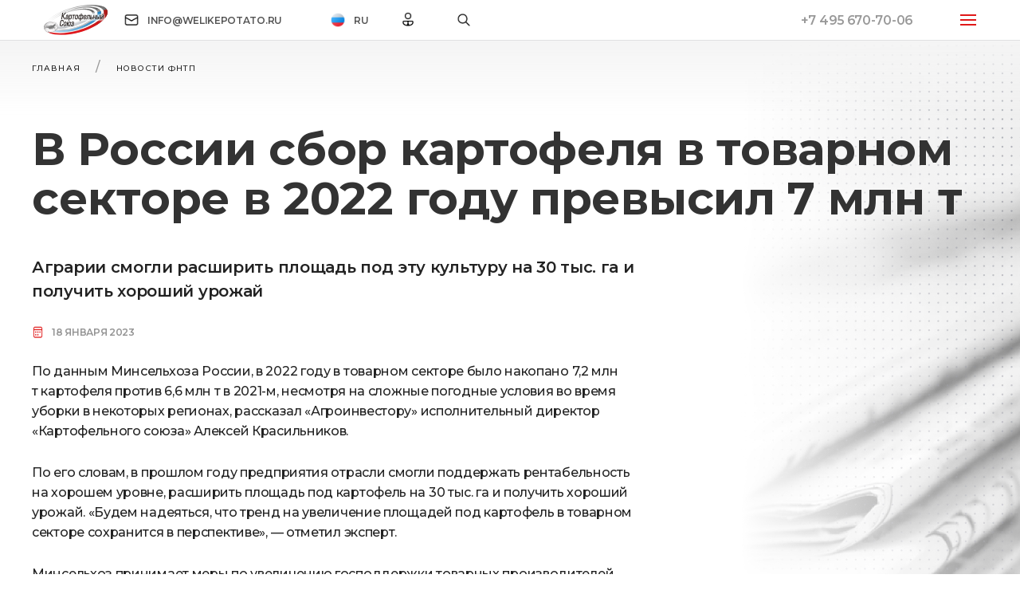

--- FILE ---
content_type: text/html; charset=UTF-8
request_url: https://welikepotato.ru/v-rossii-sbor-kartofelya-v-tovarnom-sektore-v-2022-godu-prevysil-7-mln-t/
body_size: 28609
content:

<!DOCTYPE html>
<html lang="ru">

<head>
	<meta name="yandex-verification" content="69ebbb253537fe8c" />
	<meta charset="UTF-8">
	<meta name="viewport" content="width=device-width, initial-scale=1">
	<link rel="preconnect" href="https://fonts.googleapis.com">
	<link rel="preconnect" href="https://fonts.gstatic.com" crossorigin>
	<link href="https://fonts.googleapis.com/css2?family=Montserrat:wght@400;500;600;700&display=swap" rel="stylesheet">
	<meta name='robots' content='index, follow, max-image-preview:large, max-snippet:-1, max-video-preview:-1' />
<meta name="description" content="Аграрии смогли расширить площадь под эту культуру на 30 тыс. га и получить хороший урожай" />
<meta name="keywords" content="Новости ФНТП" />


<meta property="article:section" content="Новости ФНТП" />
<meta property="og:description" content="Аграрии смогли расширить площадь под эту культуру на 30 тыс. га и получить хороший урожай" />
<meta property="og:image" content="https://welikepotato.ru/wp-content/uploads/2023/01/dsc1300-press-sluzhba-gubernatora-astrakhanskoy-oblasti-optimized.jpg" />
<meta property="og:image:height" content="800" />
<meta property="og:image:type" content="image/jpeg" />
<meta property="og:image:width" content="1200" />
<meta property="og:image" content="https://welikepotato.ru/wp-content/uploads/2023/01/dsc1300-press-sluzhba-gubernatora-astrakhanskoy-oblasti-300x190-optimized.jpg" />
<meta property="og:image:height" content="190" />
<meta property="og:image:width" content="300" />
<meta property="og:locale" content="ru_RU" />
<meta property="og:site_name" content="Картофельный Союз" />
<meta property="og:title" content="В России сбор картофеля в товарном секторе в 2022 году превысил 7 млн т" />
<meta property="og:type" content="article" />
<meta property="og:url" content="https://welikepotato.ru/v-rossii-sbor-kartofelya-v-tovarnom-sektore-v-2022-godu-prevysil-7-mln-t/" />
<meta name="twitter:card" content="summary" />
<meta name="twitter:description" content="Аграрии смогли расширить площадь под эту культуру на 30 тыс. га и получить хороший урожай" />
<meta name="twitter:image" content="https://welikepotato.ru/wp-content/uploads/2023/01/dsc1300-press-sluzhba-gubernatora-astrakhanskoy-oblasti-optimized.jpg" />
<meta name="twitter:title" content="В России сбор картофеля в товарном секторе в 2022 году превысил 7 млн т" />


	<!-- This site is optimized with the Yoast SEO plugin v26.8 - https://yoast.com/product/yoast-seo-wordpress/ -->
	<title>В России сбор картофеля в товарном секторе в 2022 году превысил 7 млн т</title>
	<link rel="canonical" href="https://welikepotato.ru/v-rossii-sbor-kartofelya-v-tovarnom-sektore-v-2022-godu-prevysil-7-mln-t/" />
	<meta property="og:locale" content="ru_RU" />
	<meta property="og:type" content="article" />
	<meta property="og:title" content="В России сбор картофеля в товарном секторе в 2022 году превысил 7 млн т" />
	<meta property="og:description" content="Аграрии смогли расширить площадь под эту культуру на 30 тыс. га и получить хороший урожай" />
	<meta property="og:url" content="https://welikepotato.ru/v-rossii-sbor-kartofelya-v-tovarnom-sektore-v-2022-godu-prevysil-7-mln-t/" />
	<meta property="og:site_name" content="Картофельный Союз" />
	<meta property="article:published_time" content="2023-01-18T09:04:28+00:00" />
	<meta property="article:modified_time" content="2023-01-18T09:04:29+00:00" />
	<meta property="og:image" content="https://welikepotato.ru/wp-content/uploads/2023/01/dsc1300-press-sluzhba-gubernatora-astrakhanskoy-oblasti-optimized.jpg" />
	<meta property="og:image:width" content="1200" />
	<meta property="og:image:height" content="800" />
	<meta property="og:image:type" content="image/jpeg" />
	<meta name="author" content="user0012022" />
	<meta name="twitter:card" content="summary_large_image" />
	<meta name="twitter:label1" content="Написано автором" />
	<meta name="twitter:data1" content="user0012022" />
	<meta name="twitter:label2" content="Примерное время для чтения" />
	<meta name="twitter:data2" content="1 минута" />
	<script type="application/ld+json" class="yoast-schema-graph">{"@context":"https://schema.org","@graph":[{"@type":"Article","@id":"https://welikepotato.ru/v-rossii-sbor-kartofelya-v-tovarnom-sektore-v-2022-godu-prevysil-7-mln-t/#article","isPartOf":{"@id":"https://welikepotato.ru/v-rossii-sbor-kartofelya-v-tovarnom-sektore-v-2022-godu-prevysil-7-mln-t/"},"author":{"name":"user0012022","@id":"https://welikepotato.ru/#/schema/person/fdd14d384d4e93212e99ff96afb54fb7"},"headline":"В России сбор картофеля в товарном секторе в 2022 году превысил 7 млн т","datePublished":"2023-01-18T09:04:28+00:00","dateModified":"2023-01-18T09:04:29+00:00","mainEntityOfPage":{"@id":"https://welikepotato.ru/v-rossii-sbor-kartofelya-v-tovarnom-sektore-v-2022-godu-prevysil-7-mln-t/"},"wordCount":555,"commentCount":0,"image":{"@id":"https://welikepotato.ru/v-rossii-sbor-kartofelya-v-tovarnom-sektore-v-2022-godu-prevysil-7-mln-t/#primaryimage"},"thumbnailUrl":"https://welikepotato.ru/wp-content/uploads/2023/01/dsc1300-press-sluzhba-gubernatora-astrakhanskoy-oblasti-optimized.jpg","articleSection":["Новости ФНТП"],"inLanguage":"ru-RU","potentialAction":[{"@type":"CommentAction","name":"Comment","target":["https://welikepotato.ru/v-rossii-sbor-kartofelya-v-tovarnom-sektore-v-2022-godu-prevysil-7-mln-t/#respond"]}]},{"@type":"WebPage","@id":"https://welikepotato.ru/v-rossii-sbor-kartofelya-v-tovarnom-sektore-v-2022-godu-prevysil-7-mln-t/","url":"https://welikepotato.ru/v-rossii-sbor-kartofelya-v-tovarnom-sektore-v-2022-godu-prevysil-7-mln-t/","name":"В России сбор картофеля в товарном секторе в 2022 году превысил 7 млн т","isPartOf":{"@id":"https://welikepotato.ru/#website"},"primaryImageOfPage":{"@id":"https://welikepotato.ru/v-rossii-sbor-kartofelya-v-tovarnom-sektore-v-2022-godu-prevysil-7-mln-t/#primaryimage"},"image":{"@id":"https://welikepotato.ru/v-rossii-sbor-kartofelya-v-tovarnom-sektore-v-2022-godu-prevysil-7-mln-t/#primaryimage"},"thumbnailUrl":"https://welikepotato.ru/wp-content/uploads/2023/01/dsc1300-press-sluzhba-gubernatora-astrakhanskoy-oblasti-optimized.jpg","datePublished":"2023-01-18T09:04:28+00:00","dateModified":"2023-01-18T09:04:29+00:00","author":{"@id":"https://welikepotato.ru/#/schema/person/fdd14d384d4e93212e99ff96afb54fb7"},"breadcrumb":{"@id":"https://welikepotato.ru/v-rossii-sbor-kartofelya-v-tovarnom-sektore-v-2022-godu-prevysil-7-mln-t/#breadcrumb"},"inLanguage":"ru-RU","potentialAction":[{"@type":"ReadAction","target":["https://welikepotato.ru/v-rossii-sbor-kartofelya-v-tovarnom-sektore-v-2022-godu-prevysil-7-mln-t/"]}]},{"@type":"ImageObject","inLanguage":"ru-RU","@id":"https://welikepotato.ru/v-rossii-sbor-kartofelya-v-tovarnom-sektore-v-2022-godu-prevysil-7-mln-t/#primaryimage","url":"https://welikepotato.ru/wp-content/uploads/2023/01/dsc1300-press-sluzhba-gubernatora-astrakhanskoy-oblasti-optimized.jpg","contentUrl":"https://welikepotato.ru/wp-content/uploads/2023/01/dsc1300-press-sluzhba-gubernatora-astrakhanskoy-oblasti-optimized.jpg","width":1200,"height":800},{"@type":"BreadcrumbList","@id":"https://welikepotato.ru/v-rossii-sbor-kartofelya-v-tovarnom-sektore-v-2022-godu-prevysil-7-mln-t/#breadcrumb","itemListElement":[{"@type":"ListItem","position":1,"name":"Главная страница","item":"https://welikepotato.ru/"},{"@type":"ListItem","position":2,"name":"Страница записей","item":"https://welikepotato.ru/info-page/"},{"@type":"ListItem","position":3,"name":"В России сбор картофеля в товарном секторе в 2022 году превысил 7 млн т"}]},{"@type":"WebSite","@id":"https://welikepotato.ru/#website","url":"https://welikepotato.ru/","name":"Картофельный Союз","description":"информационный портал Картофельного Союза","potentialAction":[{"@type":"SearchAction","target":{"@type":"EntryPoint","urlTemplate":"https://welikepotato.ru/?s={search_term_string}"},"query-input":{"@type":"PropertyValueSpecification","valueRequired":true,"valueName":"search_term_string"}}],"inLanguage":"ru-RU"},{"@type":"Person","@id":"https://welikepotato.ru/#/schema/person/fdd14d384d4e93212e99ff96afb54fb7","name":"user0012022","image":{"@type":"ImageObject","inLanguage":"ru-RU","@id":"https://welikepotato.ru/#/schema/person/image/","url":"https://welikepotato.ru/wp-content/uploads/rcl-uploads/avatars/1-150x150-optimized.jpg?ver=1657553543","contentUrl":"https://welikepotato.ru/wp-content/uploads/rcl-uploads/avatars/1-150x150-optimized.jpg?ver=1657553543","caption":"user0012022"},"sameAs":["https://welikepotato.ru"],"url":"https://welikepotato.ru/account/?user=1"}]}</script>
	<!-- / Yoast SEO plugin. -->


<link rel='dns-prefetch' href='//use.fontawesome.com' />
<link rel="alternate" type="application/rss+xml" title="Картофельный Союз &raquo; Лента комментариев к &laquo;В России сбор картофеля в товарном секторе в 2022 году превысил 7 млн т&raquo;" href="https://welikepotato.ru/v-rossii-sbor-kartofelya-v-tovarnom-sektore-v-2022-godu-prevysil-7-mln-t/feed/" />
<link rel="alternate" title="oEmbed (JSON)" type="application/json+oembed" href="https://welikepotato.ru/wp-json/oembed/1.0/embed?url=https%3A%2F%2Fwelikepotato.ru%2Fv-rossii-sbor-kartofelya-v-tovarnom-sektore-v-2022-godu-prevysil-7-mln-t%2F" />
<link rel="alternate" title="oEmbed (XML)" type="text/xml+oembed" href="https://welikepotato.ru/wp-json/oembed/1.0/embed?url=https%3A%2F%2Fwelikepotato.ru%2Fv-rossii-sbor-kartofelya-v-tovarnom-sektore-v-2022-godu-prevysil-7-mln-t%2F&#038;format=xml" />
		<style>
			.lazyload,
			.lazyloading {
				max-width: 100%;
			}
		</style>
		<style id='wp-img-auto-sizes-contain-inline-css' type='text/css'>
img:is([sizes=auto i],[sizes^="auto," i]){contain-intrinsic-size:3000px 1500px}
/*# sourceURL=wp-img-auto-sizes-contain-inline-css */
</style>
<style id='wp-emoji-styles-inline-css' type='text/css'>

	img.wp-smiley, img.emoji {
		display: inline !important;
		border: none !important;
		box-shadow: none !important;
		height: 1em !important;
		width: 1em !important;
		margin: 0 0.07em !important;
		vertical-align: -0.1em !important;
		background: none !important;
		padding: 0 !important;
	}
/*# sourceURL=wp-emoji-styles-inline-css */
</style>
<link rel='stylesheet' id='wp-block-library-css' href='https://welikepotato.ru/wp-includes/css/dist/block-library/style.min.css?ver=6.9' type='text/css' media='all' />
<style id='wp-block-paragraph-inline-css' type='text/css'>
.is-small-text{font-size:.875em}.is-regular-text{font-size:1em}.is-large-text{font-size:2.25em}.is-larger-text{font-size:3em}.has-drop-cap:not(:focus):first-letter{float:left;font-size:8.4em;font-style:normal;font-weight:100;line-height:.68;margin:.05em .1em 0 0;text-transform:uppercase}body.rtl .has-drop-cap:not(:focus):first-letter{float:none;margin-left:.1em}p.has-drop-cap.has-background{overflow:hidden}:root :where(p.has-background){padding:1.25em 2.375em}:where(p.has-text-color:not(.has-link-color)) a{color:inherit}p.has-text-align-left[style*="writing-mode:vertical-lr"],p.has-text-align-right[style*="writing-mode:vertical-rl"]{rotate:180deg}
/*# sourceURL=https://welikepotato.ru/wp-includes/blocks/paragraph/style.min.css */
</style>
<style id='global-styles-inline-css' type='text/css'>
:root{--wp--preset--aspect-ratio--square: 1;--wp--preset--aspect-ratio--4-3: 4/3;--wp--preset--aspect-ratio--3-4: 3/4;--wp--preset--aspect-ratio--3-2: 3/2;--wp--preset--aspect-ratio--2-3: 2/3;--wp--preset--aspect-ratio--16-9: 16/9;--wp--preset--aspect-ratio--9-16: 9/16;--wp--preset--color--black: #000000;--wp--preset--color--cyan-bluish-gray: #abb8c3;--wp--preset--color--white: #ffffff;--wp--preset--color--pale-pink: #f78da7;--wp--preset--color--vivid-red: #cf2e2e;--wp--preset--color--luminous-vivid-orange: #ff6900;--wp--preset--color--luminous-vivid-amber: #fcb900;--wp--preset--color--light-green-cyan: #7bdcb5;--wp--preset--color--vivid-green-cyan: #00d084;--wp--preset--color--pale-cyan-blue: #8ed1fc;--wp--preset--color--vivid-cyan-blue: #0693e3;--wp--preset--color--vivid-purple: #9b51e0;--wp--preset--gradient--vivid-cyan-blue-to-vivid-purple: linear-gradient(135deg,rgb(6,147,227) 0%,rgb(155,81,224) 100%);--wp--preset--gradient--light-green-cyan-to-vivid-green-cyan: linear-gradient(135deg,rgb(122,220,180) 0%,rgb(0,208,130) 100%);--wp--preset--gradient--luminous-vivid-amber-to-luminous-vivid-orange: linear-gradient(135deg,rgb(252,185,0) 0%,rgb(255,105,0) 100%);--wp--preset--gradient--luminous-vivid-orange-to-vivid-red: linear-gradient(135deg,rgb(255,105,0) 0%,rgb(207,46,46) 100%);--wp--preset--gradient--very-light-gray-to-cyan-bluish-gray: linear-gradient(135deg,rgb(238,238,238) 0%,rgb(169,184,195) 100%);--wp--preset--gradient--cool-to-warm-spectrum: linear-gradient(135deg,rgb(74,234,220) 0%,rgb(151,120,209) 20%,rgb(207,42,186) 40%,rgb(238,44,130) 60%,rgb(251,105,98) 80%,rgb(254,248,76) 100%);--wp--preset--gradient--blush-light-purple: linear-gradient(135deg,rgb(255,206,236) 0%,rgb(152,150,240) 100%);--wp--preset--gradient--blush-bordeaux: linear-gradient(135deg,rgb(254,205,165) 0%,rgb(254,45,45) 50%,rgb(107,0,62) 100%);--wp--preset--gradient--luminous-dusk: linear-gradient(135deg,rgb(255,203,112) 0%,rgb(199,81,192) 50%,rgb(65,88,208) 100%);--wp--preset--gradient--pale-ocean: linear-gradient(135deg,rgb(255,245,203) 0%,rgb(182,227,212) 50%,rgb(51,167,181) 100%);--wp--preset--gradient--electric-grass: linear-gradient(135deg,rgb(202,248,128) 0%,rgb(113,206,126) 100%);--wp--preset--gradient--midnight: linear-gradient(135deg,rgb(2,3,129) 0%,rgb(40,116,252) 100%);--wp--preset--font-size--small: 13px;--wp--preset--font-size--medium: 20px;--wp--preset--font-size--large: 36px;--wp--preset--font-size--x-large: 42px;--wp--preset--spacing--20: 0.44rem;--wp--preset--spacing--30: 0.67rem;--wp--preset--spacing--40: 1rem;--wp--preset--spacing--50: 1.5rem;--wp--preset--spacing--60: 2.25rem;--wp--preset--spacing--70: 3.38rem;--wp--preset--spacing--80: 5.06rem;--wp--preset--shadow--natural: 6px 6px 9px rgba(0, 0, 0, 0.2);--wp--preset--shadow--deep: 12px 12px 50px rgba(0, 0, 0, 0.4);--wp--preset--shadow--sharp: 6px 6px 0px rgba(0, 0, 0, 0.2);--wp--preset--shadow--outlined: 6px 6px 0px -3px rgb(255, 255, 255), 6px 6px rgb(0, 0, 0);--wp--preset--shadow--crisp: 6px 6px 0px rgb(0, 0, 0);}:where(.is-layout-flex){gap: 0.5em;}:where(.is-layout-grid){gap: 0.5em;}body .is-layout-flex{display: flex;}.is-layout-flex{flex-wrap: wrap;align-items: center;}.is-layout-flex > :is(*, div){margin: 0;}body .is-layout-grid{display: grid;}.is-layout-grid > :is(*, div){margin: 0;}:where(.wp-block-columns.is-layout-flex){gap: 2em;}:where(.wp-block-columns.is-layout-grid){gap: 2em;}:where(.wp-block-post-template.is-layout-flex){gap: 1.25em;}:where(.wp-block-post-template.is-layout-grid){gap: 1.25em;}.has-black-color{color: var(--wp--preset--color--black) !important;}.has-cyan-bluish-gray-color{color: var(--wp--preset--color--cyan-bluish-gray) !important;}.has-white-color{color: var(--wp--preset--color--white) !important;}.has-pale-pink-color{color: var(--wp--preset--color--pale-pink) !important;}.has-vivid-red-color{color: var(--wp--preset--color--vivid-red) !important;}.has-luminous-vivid-orange-color{color: var(--wp--preset--color--luminous-vivid-orange) !important;}.has-luminous-vivid-amber-color{color: var(--wp--preset--color--luminous-vivid-amber) !important;}.has-light-green-cyan-color{color: var(--wp--preset--color--light-green-cyan) !important;}.has-vivid-green-cyan-color{color: var(--wp--preset--color--vivid-green-cyan) !important;}.has-pale-cyan-blue-color{color: var(--wp--preset--color--pale-cyan-blue) !important;}.has-vivid-cyan-blue-color{color: var(--wp--preset--color--vivid-cyan-blue) !important;}.has-vivid-purple-color{color: var(--wp--preset--color--vivid-purple) !important;}.has-black-background-color{background-color: var(--wp--preset--color--black) !important;}.has-cyan-bluish-gray-background-color{background-color: var(--wp--preset--color--cyan-bluish-gray) !important;}.has-white-background-color{background-color: var(--wp--preset--color--white) !important;}.has-pale-pink-background-color{background-color: var(--wp--preset--color--pale-pink) !important;}.has-vivid-red-background-color{background-color: var(--wp--preset--color--vivid-red) !important;}.has-luminous-vivid-orange-background-color{background-color: var(--wp--preset--color--luminous-vivid-orange) !important;}.has-luminous-vivid-amber-background-color{background-color: var(--wp--preset--color--luminous-vivid-amber) !important;}.has-light-green-cyan-background-color{background-color: var(--wp--preset--color--light-green-cyan) !important;}.has-vivid-green-cyan-background-color{background-color: var(--wp--preset--color--vivid-green-cyan) !important;}.has-pale-cyan-blue-background-color{background-color: var(--wp--preset--color--pale-cyan-blue) !important;}.has-vivid-cyan-blue-background-color{background-color: var(--wp--preset--color--vivid-cyan-blue) !important;}.has-vivid-purple-background-color{background-color: var(--wp--preset--color--vivid-purple) !important;}.has-black-border-color{border-color: var(--wp--preset--color--black) !important;}.has-cyan-bluish-gray-border-color{border-color: var(--wp--preset--color--cyan-bluish-gray) !important;}.has-white-border-color{border-color: var(--wp--preset--color--white) !important;}.has-pale-pink-border-color{border-color: var(--wp--preset--color--pale-pink) !important;}.has-vivid-red-border-color{border-color: var(--wp--preset--color--vivid-red) !important;}.has-luminous-vivid-orange-border-color{border-color: var(--wp--preset--color--luminous-vivid-orange) !important;}.has-luminous-vivid-amber-border-color{border-color: var(--wp--preset--color--luminous-vivid-amber) !important;}.has-light-green-cyan-border-color{border-color: var(--wp--preset--color--light-green-cyan) !important;}.has-vivid-green-cyan-border-color{border-color: var(--wp--preset--color--vivid-green-cyan) !important;}.has-pale-cyan-blue-border-color{border-color: var(--wp--preset--color--pale-cyan-blue) !important;}.has-vivid-cyan-blue-border-color{border-color: var(--wp--preset--color--vivid-cyan-blue) !important;}.has-vivid-purple-border-color{border-color: var(--wp--preset--color--vivid-purple) !important;}.has-vivid-cyan-blue-to-vivid-purple-gradient-background{background: var(--wp--preset--gradient--vivid-cyan-blue-to-vivid-purple) !important;}.has-light-green-cyan-to-vivid-green-cyan-gradient-background{background: var(--wp--preset--gradient--light-green-cyan-to-vivid-green-cyan) !important;}.has-luminous-vivid-amber-to-luminous-vivid-orange-gradient-background{background: var(--wp--preset--gradient--luminous-vivid-amber-to-luminous-vivid-orange) !important;}.has-luminous-vivid-orange-to-vivid-red-gradient-background{background: var(--wp--preset--gradient--luminous-vivid-orange-to-vivid-red) !important;}.has-very-light-gray-to-cyan-bluish-gray-gradient-background{background: var(--wp--preset--gradient--very-light-gray-to-cyan-bluish-gray) !important;}.has-cool-to-warm-spectrum-gradient-background{background: var(--wp--preset--gradient--cool-to-warm-spectrum) !important;}.has-blush-light-purple-gradient-background{background: var(--wp--preset--gradient--blush-light-purple) !important;}.has-blush-bordeaux-gradient-background{background: var(--wp--preset--gradient--blush-bordeaux) !important;}.has-luminous-dusk-gradient-background{background: var(--wp--preset--gradient--luminous-dusk) !important;}.has-pale-ocean-gradient-background{background: var(--wp--preset--gradient--pale-ocean) !important;}.has-electric-grass-gradient-background{background: var(--wp--preset--gradient--electric-grass) !important;}.has-midnight-gradient-background{background: var(--wp--preset--gradient--midnight) !important;}.has-small-font-size{font-size: var(--wp--preset--font-size--small) !important;}.has-medium-font-size{font-size: var(--wp--preset--font-size--medium) !important;}.has-large-font-size{font-size: var(--wp--preset--font-size--large) !important;}.has-x-large-font-size{font-size: var(--wp--preset--font-size--x-large) !important;}
/*# sourceURL=global-styles-inline-css */
</style>

<style id='classic-theme-styles-inline-css' type='text/css'>
/*! This file is auto-generated */
.wp-block-button__link{color:#fff;background-color:#32373c;border-radius:9999px;box-shadow:none;text-decoration:none;padding:calc(.667em + 2px) calc(1.333em + 2px);font-size:1.125em}.wp-block-file__button{background:#32373c;color:#fff;text-decoration:none}
/*# sourceURL=/wp-includes/css/classic-themes.min.css */
</style>
<style id='font-awesome-svg-styles-default-inline-css' type='text/css'>
.svg-inline--fa {
  display: inline-block;
  height: 1em;
  overflow: visible;
  vertical-align: -.125em;
}
/*# sourceURL=font-awesome-svg-styles-default-inline-css */
</style>
<link rel='stylesheet' id='font-awesome-svg-styles-css' href='https://welikepotato.ru/wp-content/uploads/font-awesome/v6.2.0/css/svg-with-js.css' type='text/css' media='all' />
<style id='font-awesome-svg-styles-inline-css' type='text/css'>
   .wp-block-font-awesome-icon svg::before,
   .wp-rich-text-font-awesome-icon svg::before {content: unset;}
/*# sourceURL=font-awesome-svg-styles-inline-css */
</style>
<link rel='stylesheet' id='categories-images-styles-css' href='https://welikepotato.ru/wp-content/plugins/categories-images/assets/css/zci-styles.css?ver=3.3.1' type='text/css' media='all' />
<link rel='stylesheet' id='contact-form-7-css' href='https://welikepotato.ru/wp-content/plugins/contact-form-7/includes/css/styles.css?ver=6.1.4' type='text/css' media='all' />
<link rel='stylesheet' id='lbwps-styles-photoswipe5-main-css' href='https://welikepotato.ru/wp-content/plugins/lightbox-photoswipe/assets/ps5/styles/main.css?ver=5.8.2' type='text/css' media='all' />
<link rel='stylesheet' id='russiaexussr-html5-map-style-css' href='https://welikepotato.ru/wp-content/plugins/russia-ex-ussrhtmlmap/static/css/map.css?ver=6.9' type='text/css' media='all' />
<link rel='stylesheet' id='rcl-awesome-css' href='https://welikepotato.ru/wp-content/plugins/wp-recall/assets/rcl-awesome/rcl-awesome.min.css?ver=16.25.19' type='text/css' media='all' />
<link rel='stylesheet' id='animate-css-css' href='https://welikepotato.ru/wp-content/plugins/wp-recall/assets/css/animate-css/animate.min.css?ver=16.25.19' type='text/css' media='all' />
<link rel='stylesheet' id='rcl-core-css' href='https://welikepotato.ru/wp-content/plugins/wp-recall/assets/css/core.css?ver=16.25.19' type='text/css' media='all' />
<link rel='stylesheet' id='rcl-users-list-css' href='https://welikepotato.ru/wp-content/plugins/wp-recall/assets/css/users.css?ver=16.25.19' type='text/css' media='all' />
<link rel='stylesheet' id='rcl-register-form-css' href='https://welikepotato.ru/wp-content/plugins/wp-recall/assets/css/regform.css?ver=16.25.19' type='text/css' media='all' />
<link rel='stylesheet' id='rcl-bar-css' href='https://welikepotato.ru/wp-content/plugins/wp-recall/assets/css/recallbar.css?ver=16.25.19' type='text/css' media='all' />
<link rel='stylesheet' id='grace-theme-css' href='https://welikepotato.ru/wp-content/plugins/wp-recall/add-on/theme-grace/style.css?ver=16.25.19' type='text/css' media='all' />
<link rel='stylesheet' id='rcl-groups-css' href='https://welikepotato.ru/wp-content/plugins/wp-recall/add-on/groups/style.css?ver=16.25.19' type='text/css' media='all' />
<link rel='stylesheet' id='rcl-publics-css' href='https://welikepotato.ru/wp-content/plugins/wp-recall/add-on/publicpost/style.css?ver=16.25.19' type='text/css' media='all' />
<link rel='stylesheet' id='scroll-scss-css' href='https://welikepotato.ru/wp-content/themes/ks-theme/static/scss/scroll.scss?ver=1.0.0' type='text/css' media='all' />
<link rel='stylesheet' id='scroll-css' href='https://welikepotato.ru/wp-content/themes/ks-theme/static/css/scroll.css?ver=1.0.0' type='text/css' media='all' />
<link rel='stylesheet' id='uikit-css' href='https://welikepotato.ru/wp-content/themes/ks-theme/static/css/uikit.css?ver=1.0.0' type='text/css' media='all' />
<link rel='stylesheet' id='main-css' href='https://welikepotato.ru/wp-content/themes/ks-theme/static/css/main.css?t=2&#038;ver=1.0.0' type='text/css' media='all' />
<link rel='stylesheet' id='second-css' href='https://welikepotato.ru/wp-content/themes/ks-theme/static/css/second.css?ver=1.0.0' type='text/css' media='all' />
<link rel='stylesheet' id='comments-css' href='https://welikepotato.ru/wp-content/themes/ks-theme/static/css/comments-style.css?ver=1.0.0' type='text/css' media='all' />
<link rel='stylesheet' id='fancybox-css' href='https://welikepotato.ru/wp-content/themes/ks-theme/js/fancybox/fancybox.css?ver=1.0.0' type='text/css' media='all' />
<link rel='stylesheet' id='font-awesome-official-css' href='https://use.fontawesome.com/releases/v6.2.0/css/all.css' type='text/css' media='all' integrity="sha384-SOnAn/m2fVJCwnbEYgD4xzrPtvsXdElhOVvR8ND1YjB5nhGNwwf7nBQlhfAwHAZC" crossorigin="anonymous" />
<link rel='stylesheet' id='dflip-style-css' href='https://welikepotato.ru/wp-content/plugins/3d-flipbook-dflip-lite/assets/css/dflip.min.css?ver=2.4.20' type='text/css' media='all' />
<link rel='stylesheet' id='tablepress-default-css' href='https://welikepotato.ru/wp-content/tablepress-combined.min.css?ver=18' type='text/css' media='all' />
<link rel='stylesheet' id='wpdiscuz-frontend-css-css' href='https://welikepotato.ru/wp-content/plugins/wpdiscuz/themes/default/style.css?ver=7.6.45' type='text/css' media='all' />
<style id='wpdiscuz-frontend-css-inline-css' type='text/css'>
 #wpdcom .wpd-blog-administrator .wpd-comment-label{color:#ffffff;background-color:#0098ee;border:none}#wpdcom .wpd-blog-administrator .wpd-comment-author, #wpdcom .wpd-blog-administrator .wpd-comment-author a{color:#0098ee}#wpdcom.wpd-layout-1 .wpd-comment .wpd-blog-administrator .wpd-avatar img{border-color:#0098ee}#wpdcom.wpd-layout-2 .wpd-comment.wpd-reply .wpd-comment-wrap.wpd-blog-administrator{border-left:3px solid #0098ee}#wpdcom.wpd-layout-2 .wpd-comment .wpd-blog-administrator .wpd-avatar img{border-bottom-color:#0098ee}#wpdcom.wpd-layout-3 .wpd-blog-administrator .wpd-comment-subheader{border-top:1px dashed #0098ee}#wpdcom.wpd-layout-3 .wpd-reply .wpd-blog-administrator .wpd-comment-right{border-left:1px solid #0098ee}#wpdcom .wpd-blog-editor .wpd-comment-label{color:#ffffff;background-color:#0098ee;border:none}#wpdcom .wpd-blog-editor .wpd-comment-author, #wpdcom .wpd-blog-editor .wpd-comment-author a{color:#0098ee}#wpdcom.wpd-layout-1 .wpd-comment .wpd-blog-editor .wpd-avatar img{border-color:#0098ee}#wpdcom.wpd-layout-2 .wpd-comment.wpd-reply .wpd-comment-wrap.wpd-blog-editor{border-left:3px solid #0098ee}#wpdcom.wpd-layout-2 .wpd-comment .wpd-blog-editor .wpd-avatar img{border-bottom-color:#0098ee}#wpdcom.wpd-layout-3 .wpd-blog-editor .wpd-comment-subheader{border-top:1px dashed #0098ee}#wpdcom.wpd-layout-3 .wpd-reply .wpd-blog-editor .wpd-comment-right{border-left:1px solid #0098ee}#wpdcom .wpd-blog-author .wpd-comment-label{color:#ffffff;background-color:#0098ee;border:none}#wpdcom .wpd-blog-author .wpd-comment-author, #wpdcom .wpd-blog-author .wpd-comment-author a{color:#0098ee}#wpdcom.wpd-layout-1 .wpd-comment .wpd-blog-author .wpd-avatar img{border-color:#0098ee}#wpdcom.wpd-layout-2 .wpd-comment .wpd-blog-author .wpd-avatar img{border-bottom-color:#0098ee}#wpdcom.wpd-layout-3 .wpd-blog-author .wpd-comment-subheader{border-top:1px dashed #0098ee}#wpdcom.wpd-layout-3 .wpd-reply .wpd-blog-author .wpd-comment-right{border-left:1px solid #0098ee}#wpdcom .wpd-blog-contributor .wpd-comment-label{color:#ffffff;background-color:#0098ee;border:none}#wpdcom .wpd-blog-contributor .wpd-comment-author, #wpdcom .wpd-blog-contributor .wpd-comment-author a{color:#0098ee}#wpdcom.wpd-layout-1 .wpd-comment .wpd-blog-contributor .wpd-avatar img{border-color:#0098ee}#wpdcom.wpd-layout-2 .wpd-comment .wpd-blog-contributor .wpd-avatar img{border-bottom-color:#0098ee}#wpdcom.wpd-layout-3 .wpd-blog-contributor .wpd-comment-subheader{border-top:1px dashed #0098ee}#wpdcom.wpd-layout-3 .wpd-reply .wpd-blog-contributor .wpd-comment-right{border-left:1px solid #0098ee}#wpdcom .wpd-blog-subscriber .wpd-comment-label{color:#ffffff;background-color:#0098ee;border:none}#wpdcom .wpd-blog-subscriber .wpd-comment-author, #wpdcom .wpd-blog-subscriber .wpd-comment-author a{color:#0098ee}#wpdcom.wpd-layout-2 .wpd-comment .wpd-blog-subscriber .wpd-avatar img{border-bottom-color:#0098ee}#wpdcom.wpd-layout-3 .wpd-blog-subscriber .wpd-comment-subheader{border-top:1px dashed #0098ee}#wpdcom .wpd-blog-banned .wpd-comment-label{color:#ffffff;background-color:#0098ee;border:none}#wpdcom .wpd-blog-banned .wpd-comment-author, #wpdcom .wpd-blog-banned .wpd-comment-author a{color:#0098ee}#wpdcom.wpd-layout-1 .wpd-comment .wpd-blog-banned .wpd-avatar img{border-color:#0098ee}#wpdcom.wpd-layout-2 .wpd-comment .wpd-blog-banned .wpd-avatar img{border-bottom-color:#0098ee}#wpdcom.wpd-layout-3 .wpd-blog-banned .wpd-comment-subheader{border-top:1px dashed #0098ee}#wpdcom.wpd-layout-3 .wpd-reply .wpd-blog-banned .wpd-comment-right{border-left:1px solid #0098ee}#wpdcom .wpd-blog-author_noneks .wpd-comment-label{color:#ffffff;background-color:#0098ee;border:none}#wpdcom .wpd-blog-author_noneks .wpd-comment-author, #wpdcom .wpd-blog-author_noneks .wpd-comment-author a{color:#0098ee}#wpdcom.wpd-layout-1 .wpd-comment .wpd-blog-author_noneks .wpd-avatar img{border-color:#0098ee}#wpdcom.wpd-layout-2 .wpd-comment .wpd-blog-author_noneks .wpd-avatar img{border-bottom-color:#0098ee}#wpdcom.wpd-layout-3 .wpd-blog-author_noneks .wpd-comment-subheader{border-top:1px dashed #0098ee}#wpdcom.wpd-layout-3 .wpd-reply .wpd-blog-author_noneks .wpd-comment-right{border-left:1px solid #0098ee}#wpdcom .wpd-blog-wpseo_manager .wpd-comment-label{color:#ffffff;background-color:#00B38F;border:none}#wpdcom .wpd-blog-wpseo_manager .wpd-comment-author, #wpdcom .wpd-blog-wpseo_manager .wpd-comment-author a{color:#00B38F}#wpdcom.wpd-layout-1 .wpd-comment .wpd-blog-wpseo_manager .wpd-avatar img{border-color:#00B38F}#wpdcom.wpd-layout-2 .wpd-comment .wpd-blog-wpseo_manager .wpd-avatar img{border-bottom-color:#00B38F}#wpdcom.wpd-layout-3 .wpd-blog-wpseo_manager .wpd-comment-subheader{border-top:1px dashed #00B38F}#wpdcom.wpd-layout-3 .wpd-reply .wpd-blog-wpseo_manager .wpd-comment-right{border-left:1px solid #00B38F}#wpdcom .wpd-blog-wpseo_editor .wpd-comment-label{color:#ffffff;background-color:#00B38F;border:none}#wpdcom .wpd-blog-wpseo_editor .wpd-comment-author, #wpdcom .wpd-blog-wpseo_editor .wpd-comment-author a{color:#00B38F}#wpdcom.wpd-layout-1 .wpd-comment .wpd-blog-wpseo_editor .wpd-avatar img{border-color:#00B38F}#wpdcom.wpd-layout-2 .wpd-comment .wpd-blog-wpseo_editor .wpd-avatar img{border-bottom-color:#00B38F}#wpdcom.wpd-layout-3 .wpd-blog-wpseo_editor .wpd-comment-subheader{border-top:1px dashed #00B38F}#wpdcom.wpd-layout-3 .wpd-reply .wpd-blog-wpseo_editor .wpd-comment-right{border-left:1px solid #00B38F}#wpdcom .wpd-blog-post_author .wpd-comment-label{color:#ffffff;background-color:#0098ee;border:none}#wpdcom .wpd-blog-post_author .wpd-comment-author, #wpdcom .wpd-blog-post_author .wpd-comment-author a{color:#0098ee}#wpdcom .wpd-blog-post_author .wpd-avatar img{border-color:#0098ee}#wpdcom.wpd-layout-1 .wpd-comment .wpd-blog-post_author .wpd-avatar img{border-color:#0098ee}#wpdcom.wpd-layout-2 .wpd-comment.wpd-reply .wpd-comment-wrap.wpd-blog-post_author{border-left:3px solid #0098ee}#wpdcom.wpd-layout-2 .wpd-comment .wpd-blog-post_author .wpd-avatar img{border-bottom-color:#0098ee}#wpdcom.wpd-layout-3 .wpd-blog-post_author .wpd-comment-subheader{border-top:1px dashed #0098ee}#wpdcom.wpd-layout-3 .wpd-reply .wpd-blog-post_author .wpd-comment-right{border-left:1px solid #0098ee}#wpdcom .wpd-blog-guest .wpd-comment-label{color:#ffffff;background-color:#0098ee;border:none}#wpdcom .wpd-blog-guest .wpd-comment-author, #wpdcom .wpd-blog-guest .wpd-comment-author a{color:#0098ee}#wpdcom.wpd-layout-3 .wpd-blog-guest .wpd-comment-subheader{border-top:1px dashed #0098ee}#comments, #respond, .comments-area, #wpdcom{}#wpdcom .ql-editor > *{color:#777777}#wpdcom .ql-editor::before{}#wpdcom .ql-toolbar{border:1px solid #DDDDDD;border-top:none}#wpdcom .ql-container{border:1px solid #DDDDDD;border-bottom:none}#wpdcom .wpd-form-row .wpdiscuz-item input[type="text"], #wpdcom .wpd-form-row .wpdiscuz-item input[type="email"], #wpdcom .wpd-form-row .wpdiscuz-item input[type="url"], #wpdcom .wpd-form-row .wpdiscuz-item input[type="color"], #wpdcom .wpd-form-row .wpdiscuz-item input[type="date"], #wpdcom .wpd-form-row .wpdiscuz-item input[type="datetime"], #wpdcom .wpd-form-row .wpdiscuz-item input[type="datetime-local"], #wpdcom .wpd-form-row .wpdiscuz-item input[type="month"], #wpdcom .wpd-form-row .wpdiscuz-item input[type="number"], #wpdcom .wpd-form-row .wpdiscuz-item input[type="time"], #wpdcom textarea, #wpdcom select{border:1px solid #DDDDDD;color:#777777}#wpdcom .wpd-form-row .wpdiscuz-item textarea{border:1px solid #DDDDDD}#wpdcom input::placeholder, #wpdcom textarea::placeholder, #wpdcom input::-moz-placeholder, #wpdcom textarea::-webkit-input-placeholder{}#wpdcom .wpd-comment-text{color:#777777}#wpdcom .wpd-thread-head .wpd-thread-info{border-bottom:2px solid #0098ee}#wpdcom .wpd-thread-head .wpd-thread-info.wpd-reviews-tab svg{fill:#0098ee}#wpdcom .wpd-thread-head .wpdiscuz-user-settings{border-bottom:2px solid #0098ee}#wpdcom .wpd-thread-head .wpdiscuz-user-settings:hover{color:#0098ee}#wpdcom .wpd-comment .wpd-follow-link:hover{color:#0098ee}#wpdcom .wpd-comment-status .wpd-sticky{color:#0098ee}#wpdcom .wpd-thread-filter .wpdf-active{color:#0098ee;border-bottom-color:#0098ee}#wpdcom .wpd-comment-info-bar{border:1px dashed #33adf2;background:#e6f5fe}#wpdcom .wpd-comment-info-bar .wpd-current-view i{color:#0098ee}#wpdcom .wpd-filter-view-all:hover{background:#0098ee}#wpdcom .wpdiscuz-item .wpdiscuz-rating > label{color:#DDDDDD}#wpdcom .wpdiscuz-item .wpdiscuz-rating:not(:checked) > label:hover, .wpdiscuz-rating:not(:checked) > label:hover ~ label{}#wpdcom .wpdiscuz-item .wpdiscuz-rating > input ~ label:hover, #wpdcom .wpdiscuz-item .wpdiscuz-rating > input:not(:checked) ~ label:hover ~ label, #wpdcom .wpdiscuz-item .wpdiscuz-rating > input:not(:checked) ~ label:hover ~ label{color:#FFED85}#wpdcom .wpdiscuz-item .wpdiscuz-rating > input:checked ~ label:hover, #wpdcom .wpdiscuz-item .wpdiscuz-rating > input:checked ~ label:hover, #wpdcom .wpdiscuz-item .wpdiscuz-rating > label:hover ~ input:checked ~ label, #wpdcom .wpdiscuz-item .wpdiscuz-rating > input:checked + label:hover ~ label, #wpdcom .wpdiscuz-item .wpdiscuz-rating > input:checked ~ label:hover ~ label, .wpd-custom-field .wcf-active-star, #wpdcom .wpdiscuz-item .wpdiscuz-rating > input:checked ~ label{color:#FFD700}#wpd-post-rating .wpd-rating-wrap .wpd-rating-stars svg .wpd-star{fill:#DDDDDD}#wpd-post-rating .wpd-rating-wrap .wpd-rating-stars svg .wpd-active{fill:#FFD700}#wpd-post-rating .wpd-rating-wrap .wpd-rate-starts svg .wpd-star{fill:#DDDDDD}#wpd-post-rating .wpd-rating-wrap .wpd-rate-starts:hover svg .wpd-star{fill:#FFED85}#wpd-post-rating.wpd-not-rated .wpd-rating-wrap .wpd-rate-starts svg:hover ~ svg .wpd-star{fill:#DDDDDD}.wpdiscuz-post-rating-wrap .wpd-rating .wpd-rating-wrap .wpd-rating-stars svg .wpd-star{fill:#DDDDDD}.wpdiscuz-post-rating-wrap .wpd-rating .wpd-rating-wrap .wpd-rating-stars svg .wpd-active{fill:#FFD700}#wpdcom .wpd-comment .wpd-follow-active{color:#ff7a00}#wpdcom .page-numbers{color:#555;border:#555 1px solid}#wpdcom span.current{background:#555}#wpdcom.wpd-layout-1 .wpd-new-loaded-comment > .wpd-comment-wrap > .wpd-comment-right{background:#FFFAD6}#wpdcom.wpd-layout-2 .wpd-new-loaded-comment.wpd-comment > .wpd-comment-wrap > .wpd-comment-right{background:#FFFAD6}#wpdcom.wpd-layout-2 .wpd-new-loaded-comment.wpd-comment.wpd-reply > .wpd-comment-wrap > .wpd-comment-right{background:transparent}#wpdcom.wpd-layout-2 .wpd-new-loaded-comment.wpd-comment.wpd-reply > .wpd-comment-wrap{background:#FFFAD6}#wpdcom.wpd-layout-3 .wpd-new-loaded-comment.wpd-comment > .wpd-comment-wrap > .wpd-comment-right{background:#FFFAD6}#wpdcom .wpd-follow:hover i, #wpdcom .wpd-unfollow:hover i, #wpdcom .wpd-comment .wpd-follow-active:hover i{color:#0098ee}#wpdcom .wpdiscuz-readmore{cursor:pointer;color:#0098ee}.wpd-custom-field .wcf-pasiv-star, #wpcomm .wpdiscuz-item .wpdiscuz-rating > label{color:#DDDDDD}.wpd-wrapper .wpd-list-item.wpd-active{border-top:3px solid #0098ee}#wpdcom.wpd-layout-2 .wpd-comment.wpd-reply.wpd-unapproved-comment .wpd-comment-wrap{border-left:3px solid #FFFAD6}#wpdcom.wpd-layout-3 .wpd-comment.wpd-reply.wpd-unapproved-comment .wpd-comment-right{border-left:1px solid #FFFAD6}#wpdcom .wpd-prim-button{background-color:#dd3333;color:#FFFFFF}#wpdcom .wpd_label__check i.wpdicon-on{color:#dd3333;border:1px solid #ee9999}#wpd-bubble-wrapper #wpd-bubble-all-comments-count{color:#0098ee}#wpd-bubble-wrapper > div{background-color:#0098ee}#wpd-bubble-wrapper > #wpd-bubble #wpd-bubble-add-message{background-color:#0098ee}#wpd-bubble-wrapper > #wpd-bubble #wpd-bubble-add-message::before{border-left-color:#0098ee;border-right-color:#0098ee}#wpd-bubble-wrapper.wpd-right-corner > #wpd-bubble #wpd-bubble-add-message::before{border-left-color:#0098ee;border-right-color:#0098ee}.wpd-inline-icon-wrapper path.wpd-inline-icon-first{fill:#dd3333}.wpd-inline-icon-count{background-color:#dd3333}.wpd-inline-icon-count::before{border-right-color:#dd3333}.wpd-inline-form-wrapper::before{border-bottom-color:#dd3333}.wpd-inline-form-question{background-color:#dd3333}.wpd-inline-form{background-color:#dd3333}.wpd-last-inline-comments-wrapper{border-color:#dd3333}.wpd-last-inline-comments-wrapper::before{border-bottom-color:#dd3333}.wpd-last-inline-comments-wrapper .wpd-view-all-inline-comments{background:#dd3333}.wpd-last-inline-comments-wrapper .wpd-view-all-inline-comments:hover,.wpd-last-inline-comments-wrapper .wpd-view-all-inline-comments:active,.wpd-last-inline-comments-wrapper .wpd-view-all-inline-comments:focus{background-color:#dd3333}#wpdcom .ql-snow .ql-tooltip[data-mode="link"]::before{content:"Введите ссылку:"}#wpdcom .ql-snow .ql-tooltip.ql-editing a.ql-action::after{content:"Сохранить"}.comments-area{width:auto}
/*# sourceURL=wpdiscuz-frontend-css-inline-css */
</style>
<link rel='stylesheet' id='wpdiscuz-fa-css' href='https://welikepotato.ru/wp-content/plugins/wpdiscuz/assets/third-party/font-awesome-5.13.0/css/fa.min.css?ver=7.6.45' type='text/css' media='all' />
<link rel='stylesheet' id='wpdiscuz-combo-css-css' href='https://welikepotato.ru/wp-content/plugins/wpdiscuz/assets/css/wpdiscuz-combo.min.css?ver=6.9' type='text/css' media='all' />
<link rel='stylesheet' id='font-awesome-official-v4shim-css' href='https://use.fontawesome.com/releases/v6.2.0/css/v4-shims.css' type='text/css' media='all' integrity="sha384-MAgG0MNwzSXBbmOw4KK9yjMrRaUNSCk3WoZPkzVC1rmhXzerY4gqk/BLNYtdOFCO" crossorigin="anonymous" />
<script type="text/javascript" src="https://welikepotato.ru/wp-content/themes/ks-theme/static/js/jquery.min.js" id="jquery-core-js"></script>
<script type="text/javascript" src="https://welikepotato.ru/wp-includes/js/jquery/jquery-migrate.min.js?ver=3.4.1" id="jquery-migrate-js"></script>
<script type="text/javascript" id="rcl-core-scripts-js-extra">
/* <![CDATA[ */
var Rcl = {"ajaxurl":"https://welikepotato.ru/wp-admin/admin-ajax.php","wpurl":"https://welikepotato.ru","rcl_url":"https://welikepotato.ru/wp-content/plugins/wp-recall/","user_ID":"0","nonce":"bc1fdf5c4d","local":{"save":"\u0421\u043e\u0445\u0440\u0430\u043d\u0438\u0442\u044c","close":"\u0417\u0430\u043a\u0440\u044b\u0442\u044c","wait":"\u041f\u043e\u0434\u043e\u0436\u0434\u0438\u0442\u0435","preview":"\u041f\u0440\u0435\u0434\u043f\u0440\u043e\u0441\u043c\u043e\u0442\u0440","error":"\u041e\u0448\u0438\u0431\u043a\u0430","loading":"\u0417\u0430\u0433\u0440\u0443\u0437\u043a\u0430","upload":"\u0417\u0430\u0433\u0440\u0443\u0437\u0438\u0442\u044c","cancel":"\u041e\u0442\u043c\u0435\u043d\u0430","no_repeat_pass":"\u041f\u043e\u0432\u0442\u043e\u0440 \u043f\u0430\u0440\u043e\u043b\u044f \u043d\u0435 \u0432\u0435\u0440\u043d\u044b\u0439!","publish":"\u041f\u0443\u0431\u043b\u0438\u043a\u043e\u0432\u0430\u0442\u044c","save_draft":"\u0421\u043e\u0445\u0440\u0430\u043d\u0438\u0442\u044c \u043a\u0430\u043a \u0447\u0435\u0440\u043d\u043e\u0432\u0438\u043a","edit":"\u0420\u0435\u0434\u0430\u043a\u0442\u0438\u0440\u043e\u0432\u0430\u0442\u044c","edit_box_title":"\u0411\u044b\u0441\u0442\u0440\u043e\u0435 \u0440\u0435\u0434\u0430\u043a\u0442\u0438\u0440\u043e\u0432\u0430\u043d\u0438\u0435","allowed_downloads":"\u041f\u0440\u0435\u0432\u044b\u0448\u0435\u043d\u043e \u043c\u0430\u0441\u0438\u043c\u0430\u043b\u044c\u043d\u043e\u0435 \u043a\u043e\u043b-\u0432\u043e \u0444\u0430\u0439\u043b\u043e\u0432 \u0434\u043b\u044f \u0437\u0430\u0433\u0440\u0443\u0437\u043a\u0438! \u041c\u0430\u043a\u0441:","upload_size_public":"\u041f\u0440\u0435\u0432\u044b\u0448\u0435\u043d \u043c\u0430\u043a\u0441\u0438\u043c\u0430\u043b\u044c\u043d\u044b\u0439 \u0440\u0430\u0437\u043c\u0435\u0440 \u0444\u0430\u0439\u043b\u0430! \u041c\u0430\u043a\u0441:"},"mobile":"0","https":"1","errors":{"required":"\u0417\u0430\u043f\u043e\u043b\u043d\u0438\u0442\u0435 \u0432\u0441\u0435 \u043e\u0431\u044f\u0437\u0430\u0442\u0435\u043b\u044c\u043d\u044b\u0435 \u043f\u043e\u043b\u044f","pattern":"\u0423\u043a\u0430\u0436\u0438\u0442\u0435 \u0434\u0430\u043d\u043d\u044b\u0435 \u0432 \u0442\u0440\u0435\u0431\u0443\u0435\u043c\u043e\u043c \u0444\u043e\u0440\u043c\u0430\u0442\u0435","number_range":"\u0423\u043a\u0430\u0436\u0438\u0442\u0435 \u0447\u0438\u0441\u043b\u043e \u0432 \u043f\u0440\u0435\u0434\u0435\u043b\u0430\u0445 \u0440\u0430\u0437\u0440\u0435\u0448\u0435\u043d\u043d\u043e\u0433\u043e \u0434\u0438\u0430\u043f\u0430\u0437\u043e\u043d\u0430","file_max_size":"\u0420\u0430\u0437\u043c\u0435\u0440 \u0444\u0430\u0439\u043b\u0430 \u043f\u0440\u0435\u0432\u044b\u0448\u0435\u043d","file_min_size":"\u041d\u0435\u0434\u043e\u0441\u0442\u0430\u0442\u043e\u0447\u043d\u044b\u0439 \u0440\u0430\u0437\u043c\u0435\u0440 \u0438\u0437\u043e\u0431\u0440\u0430\u0436\u0435\u043d\u0438\u044f","file_max_num":"\u041a\u043e\u043b\u0438\u0447\u0435\u0441\u0442\u0432\u043e \u0444\u0430\u0439\u043b\u043e\u0432 \u043f\u0440\u0435\u0432\u044b\u0448\u0435\u043d\u043e","file_accept":"\u041d\u0435\u0432\u0435\u0440\u043d\u044b\u0439 \u0442\u0438\u043f \u0444\u0430\u0439\u043b\u0430","cats_important":"\u0412\u044b\u0431\u0440\u0430\u0442\u044c \u043a\u0430\u0442\u0435\u0433\u043e\u0440\u0438\u044e"},"groups":{"avatar_size":"1024"},"post_ID":"7253","office_ID":"0"};
//# sourceURL=rcl-core-scripts-js-extra
/* ]]> */
</script>
<script type="text/javascript" src="https://welikepotato.ru/wp-content/plugins/wp-recall/assets/js/core.js?ver=16.25.19" id="rcl-core-scripts-js"></script>
<script type="text/javascript" src="https://welikepotato.ru/wp-content/plugins/wp-recall/assets/js/scripts.js?ver=16.25.19" id="rcl-primary-scripts-js"></script>
<script type="text/javascript" src="https://welikepotato.ru/wp-content/plugins/wp-recall/add-on/groups/js/scripts.js?ver=16.25.19" id="rcl-groups-js"></script>
<script type="text/javascript" src="https://welikepotato.ru/wp-content/plugins/wp-recall/add-on/publicpost/js/scripts.js?ver=16.25.19" id="rcl-publics-js"></script>
<script type="text/javascript" src="https://welikepotato.ru/wp-content/themes/ks-theme/js/preloader.js?ver=6.9" id="preloader-js"></script>
<script type="text/javascript" src="https://welikepotato.ru/wp-content/themes/ks-theme/static/js/loadmore.js?ver=6.9" id="true_loadmore-js"></script>
<script type="text/javascript" src="https://welikepotato.ru/wp-content/themes/ks-theme/parts/Inputmask-5.x/dist/inputmask.js?ver=6.9" id="Inputmask-5-js"></script>
<script type="text/javascript" src="https://welikepotato.ru/wp-content/themes/ks-theme/parts/Inputmask-5.x/dist/jquery.inputmask.js?ver=6.9" id="jq-Inputmask-5-js"></script>
<script type="text/javascript" src="https://welikepotato.ru/wp-content/themes/ks-theme/static/js/jquery-move.js?ver=6.9" id="jq-movie-js"></script>
<script type="text/javascript" src="https://welikepotato.ru/wp-content/themes/ks-theme/js/fancybox/fancybox.umd.js?ver=6.9" id="fancybox-js"></script>
<script type="text/javascript" src="https://welikepotato.ru/wp-content/themes/ks-theme/js/custom.js?ver=6.9" id="custom-js-js"></script>
<link rel="https://api.w.org/" href="https://welikepotato.ru/wp-json/" /><link rel="alternate" title="JSON" type="application/json" href="https://welikepotato.ru/wp-json/wp/v2/posts/7253" /><link rel="EditURI" type="application/rsd+xml" title="RSD" href="https://welikepotato.ru/xmlrpc.php?rsd" />
<meta name="generator" content="WordPress 6.9" />
<link rel='shortlink' href='https://welikepotato.ru/?p=7253' />
		<script>
			document.documentElement.className = document.documentElement.className.replace('no-js', 'js');
		</script>
				<style>
			.no-js img.lazyload {
				display: none;
			}

			figure.wp-block-image img.lazyloading {
				min-width: 150px;
			}

			.lazyload,
			.lazyloading {
				--smush-placeholder-width: 100px;
				--smush-placeholder-aspect-ratio: 1/1;
				width: var(--smush-image-width, var(--smush-placeholder-width)) !important;
				aspect-ratio: var(--smush-image-aspect-ratio, var(--smush-placeholder-aspect-ratio)) !important;
			}

						.lazyload, .lazyloading {
				opacity: 0;
			}

			.lazyloaded {
				opacity: 1;
				transition: opacity 400ms;
				transition-delay: 0ms;
			}

					</style>
			<!-- Yandex.Metrika counter -->
	
	<script>
    var metrika_f = false;
    window.addEventListener('scroll', () => {
        if (metrika_f === false) {
            metrika_f = true;
            setTimeout(() => {
                (function(m, e, t, r, i, k, a) {
					m[i] = m[i] || function() {
						(m[i].a = m[i].a || []).push(arguments)
					};
					m[i].l = 1 * new Date();
					k = e.createElement(t), a = e.getElementsByTagName(t)[0], k.async = 1, k.src = r, a.parentNode.insertBefore(k, a)
				})(window, document, "script", "https://mc.yandex.ru/metrika/tag.js", "ym");
				ym(89896133, "init", {
					clickmap: true,
					trackLinks: true,
					accurateTrackBounce: true,
					webvisor: true
				});
				
				var head = document.getElementsByTagName('head')[0];
				var script = document.createElement('script');
				script.type = 'text/javascript';
				script.src = "//yastatic.net/share2/share.js";
				head.appendChild(script);
				
				
				var script_map   = document.createElement("script");
				script_map.type  = "text/javascript";
				script_map.src   = "https://api-maps.yandex.ru/services/constructor/1.0/js/?um=constructor%3A4b2394d0ffe744af88c986d3ef9461b43de144aa34d52ca43e3c9a88e3d65e15&width=100%&height=450&lang=ru_RU&scroll=false";
				document.getElementById("map1").appendChild(script_map); 
				
				var script_map2   = document.createElement("script");
				script_map2.type  = "text/javascript";
				script_map2.src   = "https://api-maps.yandex.ru/services/constructor/1.0/js/?um=constructor%3A4b2394d0ffe744af88c986d3ef9461b43de144aa34d52ca43e3c9a88e3d65e15&width=100%&height=450&lang=ru_RU&scroll=false";
				document.getElementById("map2").appendChild(script_map2); 
				
				
				
            }, 5000)

        }
    });
	
	
	setTimeout(function () {
        var head = document.getElementsByTagName('head')[0];
        var script = document.createElement('script');
        script.type = 'text/javascript';
        script.src = "//www.google.com/recaptcha/api.js";
        head.appendChild(script);
    }, 6000);
	

	</script>	
	
	
		
	<noscript>
		<div><img src="https://mc.yandex.ru/watch/89896133" style="position:absolute; left:-9999px;" alt="" /></div>
	</noscript> 
	<!-- /Yandex.Metrika counter -->
<link rel="icon" href="https://welikepotato.ru/wp-content/uploads/2022/02/cropped-favicon-32x32-optimized.jpg" sizes="32x32" />
<link rel="icon" href="https://welikepotato.ru/wp-content/uploads/2022/02/cropped-favicon-192x192-optimized.jpg" sizes="192x192" />
<link rel="apple-touch-icon" href="https://welikepotato.ru/wp-content/uploads/2022/02/cropped-favicon-180x180-optimized.jpg" />
<meta name="msapplication-TileImage" content="https://welikepotato.ru/wp-content/uploads/2022/02/cropped-favicon-270x270-optimized.jpg" />
<style>a.recall-button,span.recall-button,.recall-button.rcl-upload-button,input[type="submit"].recall-button,input[type="submit"] .recall-button,input[type="button"].recall-button,input[type="button"] .recall-button,a.recall-button:hover,.recall-button.rcl-upload-button:hover,input[type="submit"].recall-button:hover,input[type="submit"] .recall-button:hover,input[type="button"].recall-button:hover,input[type="button"] .recall-button:hover{background: rgb(76, 140, 189);}a.recall-button.active,a.recall-button.active:hover,a.recall-button.filter-active,a.recall-button.filter-active:hover,a.data-filter.filter-active,a.data-filter.filter-active:hover{background: rgba(76, 140, 189, 0.4);}.rcl_preloader i{color:rgb(76,140,189);}.rcl-user-details .status-user-rcl::before{border-left-color:rgb(76,140,189);}.rows-list .status-user-rcl::before{border-top-color:rgb(76,140,189);}.status-user-rcl{border-color:rgb(76,140,189);}.rcl-field-input input[type="checkbox"]:checked + label.block-label::before,.rcl-field-input input[type="radio"]:checked + label.block-label::before{background:rgb(76,140,189);border-color:rgb(76,140,189);}body .rcl-bttn.rcl-bttn__type-primary {background-color: rgb(76,140,189);}.rcl-bttn.rcl-bttn__type-primary.rcl-bttn__active {background-color: rgba(76, 140, 189, 0.4);}.rcl-bttn.rcl-bttn__type-simple.rcl-bttn__active {box-shadow: 0 -5px 0 -3px rgb(76, 140, 189) inset;}body .rcl-bttn.rcl-bttn__type-primary {color: #fff;}body .rcl-bttn,.rcl-bttn.rcl-bttn__size-small {font-size: 12.04px;}.rcl-bttn.rcl-bttn__size-standart {font-size: 14px;}.rcl-bttn.rcl-bttn__size-medium {font-size: 16.24px;}.rcl-bttn__type-clear.rcl-bttn__mod-only-icon.rcl-bttn__size-medium,.rcl-bttn.rcl-bttn__size-large {font-size: 18.62px;}.rcl-bttn.rcl-bttn__size-big {font-size: 21px;}.rcl-bttn__type-clear.rcl-bttn__mod-only-icon.rcl-bttn__size-large {font-size: 23.24px;}.rcl-bttn__type-clear.rcl-bttn__mod-only-icon.rcl-bttn__size-big {font-size: 28px;}:root{;--rclHex:#4C8CBD;--rclRgb:76,140,189;--rclRgbDark:34,63,85;--rclRgbLight:106,196,265;--rclRgbFlip:134,86,50;}</style>
		<style type="text/css" id="wp-custom-css">
			.svg-inline--fa.fa-minus,
.svg-inline--fa.fa-plus {
  width: 15px !important;
  height: 15px !important;
}		</style>
		<link rel='stylesheet' id='rcl-iconpicker-css' href='https://welikepotato.ru/wp-content/plugins/wp-recall/assets/rcl-awesome/iconpicker/iconpicker.css?ver=16.25.19' type='text/css' media='all' />
<link rel='stylesheet' id='ssi-modal-css' href='https://welikepotato.ru/wp-content/plugins/wp-recall/assets/js/ssi-modal/ssi-modal.min.css?ver=16.25.19' type='text/css' media='all' />
</head>



<body>
	<div class="preloader">
		<div class="preloader__row">
			<div class="preloader__item"></div>
			<div class="preloader__item"></div>
		</div>
	</div>
	<div class="uk-box-shadow-medium ks-header-z emerge" uk-sticky="show-on-up: true; animation: uk-animation-slide-top;">
		<header class="uk-width-1-1">
			<nav class="uk-navbar-container uk-flex-column" uk-navbar>

				<!-- ПЕРВАЯ ЛИНИЯ -->
				<div class="uk-flex uk-flex-between uk-flex-wrap menu-upline">
					<a class="uk-navbar-item uk-logo uk-hidden@xl" href="https://welikepotato.ru">
						<img data-src="https://welikepotato.ru/wp-content/uploads/2022/06/logo_ks-01.svg" alt="лого КС" width="80" uk-img src="[data-uri]" class="lazyload">
					</a>
					<!-- ПУНКТЫ МЕНЮ -->

					<ul id="menu-top-menu-one" class="uk-navbar-nav first-menu uk-visible@xl"><li id="menu-item-164" class="menu-item menu-item-type-post_type menu-item-object-page menu-item-164"><a href="https://welikepotato.ru/about/">О Союзе</a></li>
<li id="menu-item-220" class="menu-item menu-item-type-post_type menu-item-object-page menu-item-220"><a href="https://welikepotato.ru/pre-news/">Новости</a></li>
<li id="menu-item-7215" class="menu-item menu-item-type-taxonomy menu-item-object-category menu-item-7215"><a href="https://welikepotato.ru/category/selection/">Селекция и семеноводство</a></li>
<li id="menu-item-405" class="menu-item menu-item-type-taxonomy menu-item-object-category menu-item-405"><a href="https://welikepotato.ru/category/analytics/">Аналитика</a></li>
<li id="menu-item-570" class="menu-item menu-item-type-post_type menu-item-object-page menu-item-570"><a href="https://welikepotato.ru/souvenir/">Сувениры</a></li>
<li id="menu-item-585" class="menu-item menu-item-type-post_type menu-item-object-page menu-item-585"><a href="https://welikepotato.ru/master-klassy/">Мастер-классы</a></li>
<li id="menu-item-1459" class="menu-item menu-item-type-taxonomy menu-item-object-category menu-item-1459"><a href="https://welikepotato.ru/category/zhurnal-ks/">Журналы Союза</a></li>
<li id="menu-item-22907" class="menu-item menu-item-type-post_type menu-item-object-page menu-item-22907"><a href="https://welikepotato.ru/dialog-s-soyuzom/">Диалог с Союзом</a></li>
</ul>					<!-- соцсети -->
					<ul class="uk-navbar-nav uk-width-auto uk-flex-middle first-menu uk-visible@xl">
													<li>
								<a href="https://www.youtube.com/channel/UCt8NQwITR7lTwMD3nidkQUw" target="_blank">
									<img class="uk-icon uk-margin-small-right lazyload" data-src="https://img.icons8.com/fluency-systems-regular/48/000000/youtube--v1.png" src="[data-uri]" />
								</a>
							</li>
																			<li>
								<a href="https://t.me/welikepotato" target="_blank">
									<img class="uk-icon uk-margin-small-right lazyload" data-src="https://img.icons8.com/fluency-systems-regular/48/000000/telegram-app.png" src="[data-uri]" />
								</a>
							</li>
																			<li>
								<a href="https://vk.com/club211615999" target="_blank">
									<img class="uk-icon uk-margin-small-right lazyload" data-src="https://img.icons8.com/fluency-systems-regular/48/000000/vkontakte.png" src="[data-uri]" />
								</a>
							</li>
											</ul>

					<ul class="uk-navbar-nav uk-width-auto first-menu uk-navbar-left">
						<li class="uk-margin-medium-right uk-visible@m">
							<a href="mailto:info@WeLikePotato.ru">
								<img class="uk-icon uk-margin-small-right lazyload" data-src="https://img.icons8.com/fluency-systems-regular/48/000000/new-post.png" src="[data-uri]" />info@WeLikePotato.ru
							</a>
						</li>

						<!-- ЯЗЫК -->
						<li class="uk-margin-right uk-visible@s">
							<a href="/about">
								<img class="uk-icon uk-margin-small-right lazyload" data-src="https://img.icons8.com/fluency/48/000000/russian-federation-circular.png" src="[data-uri]" />RU
							</a>
							<div class="uk-navbar-dropdown">
								<ul class="uk-nav uk-navbar-dropdown-nav">

									<li class="uk-active">
										<a href="/about"><img class="uk-margin-small-right drd-img lazyload" data-src="https://img.icons8.com/fluency/48/000000/russian-federation-circular.png" src="[data-uri]" />RU</a>
									</li>

									<li>
										<a href="/english-page">
											<img class="uk-margin-small-right drd-img lazyload" data-src="https://img.icons8.com/fluency/48/000000/great-britain-circular.png" src="[data-uri]" />EN</a>
									</li>
								</ul>
							</div>
						</li>
						<li class="uk-margin-right">
							<a href="#">
								<img class="uk-icon uk-margin-small-right lazyload" data-src="https://img.icons8.com/fluency-systems-regular/48/000000/administrator-male.png" src="[data-uri]" /><span class="uk-visible@xl">Личный кабинет</span>
							</a>

							<div class="uk-navbar-dropdown">
								<ul class="uk-nav uk-navbar-dropdown-nav">
									<div class="rcb_left uk-flex uk-flex-column">
																				
																																
												<a href="https://welikepotato.ru/login/?action-rcl=login" class="rcl-login">
													<span>Вход</span>
												</a>

																									<a href="https://welikepotato.ru/login/?action-rcl=register" class="rcl-register">
														<span>Регистрация</span>
													</a>

																																	
										
									</div>
									<div class="rcb_right">
										<div class="rcb_icons">
																					</div>

																			</div>

								</ul>
							</div>
						</li>

						<!-- ПОИСК -->
						<li>
							<a class="uk-navbar-toggle uk-flex uk-flex-center" href="#search-modal" uk-toggle>
								<img class="uk-icon lazyload" width="20" data-src="https://img.icons8.com/fluency-systems-regular/48/000000/search--v1.png" src="[data-uri]" />
							</a>

							<div id="search-modal" class="uk-padding-remove" uk-modal>

								<div class="uk-modal-dialog uk-width-1-1 uk-section uk-flex uk-flex-center">
									<div class="src-wrapper" uk-grid>
										<h3>Поиск</h3>
										
<form class="uk-search uk-search-default uk-width-1-1 uk-grid-small search-form" uk-grid role="search" method="get" id="searchform" action="https://welikepotato.ru/">
    <div class="uk-flex src-select uk-width-1-1 uk-width-1-3@l">
        <span uk-form-custom="target: true" class="uk-flex uk-flex-between uk-flex-middle uk-width-1-1">
            <select  name='cat' id='name' class='postform'>
	<option value='0'>Искать по всему сайту</option>
	<option class="level-0" value="177">2023&nbsp;&nbsp;(0)</option>
	<option class="level-0" value="192">2024&nbsp;&nbsp;(0)</option>
	<option class="level-0" value="208">2025&nbsp;&nbsp;(9)</option>
	<option class="level-0" value="217">2026&nbsp;&nbsp;(1)</option>
	<option class="level-0" value="25">Аналитика&nbsp;&nbsp;(192)</option>
	<option class="level-0" value="202">Беларусь&nbsp;&nbsp;(1)</option>
	<option class="level-0" value="23">Вебинары Картофельного Союза&nbsp;&nbsp;(53)</option>
	<option class="level-0" value="194">Выставки&nbsp;&nbsp;(33)</option>
	<option class="level-1" value="195">&nbsp;&nbsp;&nbsp;КАРТОФЕЛЬ И ОВОЩИ АГРОТЕХ&nbsp;&nbsp;(32)</option>
	<option class="level-2" value="196">&nbsp;&nbsp;&nbsp;&nbsp;&nbsp;&nbsp;Деловая программа&nbsp;&nbsp;(18)</option>
	<option class="level-2" value="197">&nbsp;&nbsp;&nbsp;&nbsp;&nbsp;&nbsp;Картофельный Дом&nbsp;&nbsp;(7)</option>
	<option class="level-0" value="193">Выставки Картофельного Союза&nbsp;&nbsp;(4)</option>
	<option class="level-0" value="11">Диалог с властью&nbsp;&nbsp;(209)</option>
	<option class="level-0" value="1">Новости Картофельного Союза&nbsp;&nbsp;(360)</option>
	<option class="level-0" value="176">Новости на главной странице&nbsp;&nbsp;(2&nbsp;512)</option>
	<option class="level-0" value="131">Новости отрасли&nbsp;&nbsp;(2&nbsp;509)</option>
	<option class="level-0" value="178">Селекция и семеноводство&nbsp;&nbsp;(38)</option>
</select>

            <span style="color: #222;"></span>
            <span uk-icon="icon: chevron-down"></span>
        </span>
    </div>
    <div class="uk-flex uk-flex-wrap uk-flex-between uk-width-expand src-input-butt uk-width-1-1 uk-width-2-3@l">
        <input class="uk-width-expand src-input uk-width-1-1 uk-width-expand@m search-form__input" type="search" placeholder="Введите поисковый запрос" value="" name="s" id="s" autocomplete="off">
        <!-- <input type="hidden" name="taxonomy" value="" />
        <input type="hidden" name="term_slug" value="" />
        <input type="hidden" name="post_type" value="" /> -->
        <button type="submit" id="searchsubmit" class="src-button uk-flex uk-flex-middle uk-flex-center uk-width-1-1 uk-width-auto@m">ПОИСК</button>
    </div>

    <!-- Выпадашка результатов поиска -->
    <!-- <ul class="ajax-search"></ul> -->
</form>
										<button class="uk-modal-close-full" type="button" uk-close></button>
									</div>

								</div>
							</div>
						</li>
						<!-- / ПОИСК -->
					</ul>
					<div class="uk-margin-medium-right uk-visible@s uk-hidden@xl uk-navbar-right">
						<ul class="uk-navbar-nav">
							<li>
								<a href="tel:+74956707006">
									+7 495 670-70-06
								</a>
							</li>
						</ul>
					</div>


					<!-- кнопка правое меню для моб -->
					<nav class="uk-navbar uk-hidden@xl">
						<div class="uk-navbar-left">
							<a class="uk-navbar-toggle" uk-toggle="target: #menu" href="#">
								<span uk-navbar-toggle-icon></span>
							</a>
						</div>
					</nav>
				</div>

				<!-- ВТОРАЯ ЛИНИЯ -->
				<div class="uk-flex uk-flex-between menu-twoline uk-flex-wrap uk-visible@xl">
					<a class="uk-navbar-item uk-visible@s" href="https://welikepotato.ru">
						<img data-src="https://welikepotato.ru/wp-content/uploads/2022/06/logo_ks-01.svg" alt="" width="150" uk-img src="[data-uri]" class="lazyload">
					</a>

					<ul id="menu-top-menu-two" class="uk-navbar-nav second-menu uk-visible@l"><li id="menu-item-2286" class="menu-item menu-item-type-post_type_archive menu-item-object-event_post menu-item-2286"><a href="https://welikepotato.ru/event_post/">Мероприятия</a></li>
<li id="menu-item-227" class="menu-item menu-item-type-post_type menu-item-object-page menu-item-227"><a href="https://welikepotato.ru/geography/">География картофеля</a></li>
<li id="menu-item-161" class="menu-item menu-item-type-taxonomy menu-item-object-category menu-item-161"><a href="https://welikepotato.ru/category/dialog/">Диалог с властью</a></li>
<li id="menu-item-613" class="menu-item menu-item-type-post_type menu-item-object-page menu-item-613"><a href="https://welikepotato.ru/dialog-2/">Диалог с торговыми сетями</a></li>
</ul>
					<div class="uk-navbar-item uk-visible@s">
						<a href="/about/pravila/" class="uk-button uk-button-default button-header">ВСТУПИТЬ В СОЮЗ</a>
					</div>

					<div class="uk-flex uk-flex-column uk-flex-center">
						<a class="uk-flex uk-flex-middle" href="tel:+74956707006">
							<img class="uk-margin-small-right img-phone lazyload" data-src="https://img.icons8.com/fluency-systems-regular/48/000000/phone.png" src="[data-uri]" /><span class="tel-head">+7 495 670-70-06</span>
						</a>
						<a class="tel-head-call uk-flex uk-flex-right" href="#form-cb" uk-toggle>Связаться с нами</a>
					</div>
				</div>
			</nav>
		</header>
	</div>
	<!-- / ШАПКА -->

	
<article id="post-7253" class="post-7253 post type-post status-publish format-standard has-post-thumbnail hentry category-fntp">
	<div class="h-grad lazyload" style="background-image:inherit;" data-bg-image="linear-gradient(180deg, #f4f4f4, hsla(0, 0%, 100%, 0) 5%), url(https://welikepotato.ru/wp-content/themes/ks-theme/images/Group-116.jpg)">
		<div class="uk-section uk-section-default uk-padding-remove-vertical">
			<div class="uk-container uk-margin-medium-bottom uk-margin-top">
									<ul class="uk-breadcrumb">
						<li class="bread-li">
							<a href="https://welikepotato.ru">Главная</a>
						</li>
						<li class="bread-li">
							<a href="https://welikepotato.ru/category/fntp">Новости ФНТП</a>
						</li>
					</ul>
				
			</div>
			<div class="uk-container uk-margin-top">
				<div class="uk-margin-medium-bottom">
					<div class="uk-width-1-1 uk-margin-bottom tag-wrapper uk-grid-small" uk-grid>
											</div>
					<h1>В России сбор картофеля в товарном секторе в 2022 году превысил 7 млн т</h1>
				</div>
				<div class="uk-container uk-grid-small" uk-grid>
					<div class="uk-width-2-3@m left-col fancy-wrap">
						<div class="small-talk">
							<p>Аграрии смогли расширить площадь под эту культуру на 30 тыс. га и получить хороший урожай</p>
						</div>
						<p class="sign uk-flex">
							<img class="uk-margin-small-right uk lazyload" width="15px" data-src="https://welikepotato.ru/wp-content/themes/ks-theme/images/calendar.png" alt="" uk-img src="[data-uri]" style="--smush-placeholder-width: 30px; --smush-placeholder-aspect-ratio: 30/31;">
							18 января 2023						</p>
						
<p>По&nbsp;данным Минсельхоза России, в&nbsp;2022 году в&nbsp;товарном секторе было накопано 7,2 млн т&nbsp;картофеля против 6,6 млн т&nbsp;в&nbsp;2021-м, несмотря на&nbsp;сложные погодные условия во&nbsp;время уборки в&nbsp;некоторых регионах, рассказал «Агроинвестору» исполнительный директор «Картофельного союза» Алексей Красильников.</p>



<p>По&nbsp;его словам, в&nbsp;прошлом году предприятия отрасли смогли поддержать рентабельность на&nbsp;хорошем уровне, расширить площадь под картофель на&nbsp;30&nbsp;тыс.&nbsp;га&nbsp;и&nbsp;получить хороший урожай. «Будем надеяться, что тренд на&nbsp;увеличение площадей под картофель в&nbsp;товарном секторе сохранится в&nbsp;перспективе»,&nbsp;— отметил эксперт.</p>



<p>Минсельхоз принимает меры по&nbsp;увеличению господдержки товарных производителей картофеля. Так, с&nbsp;1&nbsp;января начал работать федеральный проект, согласно которому на&nbsp;поддержку производителей картофеля и&nbsp;овощей открытого и&nbsp;закрытого грунта будет ежегодно только из&nbsp;федерального бюджета направляться порядка 5&nbsp;млрд руб. Эти средства региональные власти не&nbsp;смогут «перекидывать» на&nbsp;другие направления. «Этот механизм поддержки также предполагает, что регион будет получать тот или иной уровень финансирования в&nbsp;зависимости от&nbsp;его вклада в&nbsp;общероссийское производство овощей и&nbsp;картофеля: чем больше их&nbsp;выращивается, тем больше средств в&nbsp;прогрессии будет выделяться на&nbsp;поддержку»,&nbsp;— уточнил Красильников.</p>



<p>По&nbsp;предварительной оценке союза, с&nbsp;этого года некоторые регионы будут получать на&nbsp;поддержку выращивания овощей и&nbsp;картофеля в&nbsp;20&nbsp;раз больше средств, чем получали ранее. «Считаю, что эти средства позволят более активно развивать товарный сектор»,&nbsp;— говорит эксперт. Одна из&nbsp;новых мер господдержки также подразумевает финансирование ЛПХ. Они должны быть зарегистрированы как самозанятые, предоставить отчетные документы о&nbsp;том, сколько потратили на&nbsp;приобретение семян, удобрений.</p>



<p>Главным вызовом для отрасли в&nbsp;прошлом году стало&nbsp;то, что усложнилась логистика, продолжает Красильников. «Однако сегодня многие проблемы успешно решены, и&nbsp;каких-то трудностей с&nbsp;поставками импортных семян, запчастей и&nbsp;других необходимых для производства компонентов мы&nbsp;не&nbsp;ожидаем»,&nbsp;— комментирует&nbsp;он.</p>



<p>Также в&nbsp;прошлом году некоторые зарубежные инвесторы, планировавшие проекты по&nbsp;переработке картофеля, ушли из&nbsp;России, однако их&nbsp;место заняли российские сельхозпроизводители. В&nbsp;итоге все намерения по&nbsp;увеличению мощностей по&nbsp;переработке картофеля, в&nbsp;основном на&nbsp;чипсы и&nbsp;фри, реализовываются, и&nbsp;есть прогнозы, что по&nbsp;итогам 2023–2024 годов объемы переработки картофеля почти удвоятся относительно прошлогодних показателей. «А&nbsp;значит, мы&nbsp;сможем реализовывать продукцию переработки картофеля не&nbsp;только на&nbsp;внутреннем рынке, но&nbsp;и&nbsp;на&nbsp;внешнем, а&nbsp;также производить продукцию с&nbsp;высокой добавленной стоимостью»,&nbsp;— сказал Красильников.</p>



<p>Также у&nbsp;«Картофельного союза» позитивные ожидания в&nbsp;части селекции и&nbsp;семеноводства картофеля, которые развиваются в&nbsp;рамках ФНТП по&nbsp;данному направлению. В&nbsp;России появляются новые лаборатории, идет подготовка кадров, локализуется производство посадочного материала, выводятся новые сорта, перечисляет Красильников. «То, что программа пролонгирована до&nbsp;2030&nbsp;года, позволяет надеяться, что на&nbsp;наших полях появятся новые интересные сорта»,&nbsp;— отметил&nbsp;он.</p>



<p>Кроме того, с&nbsp;2024 года в&nbsp;рамках проекта будет увеличено с&nbsp;20&nbsp;до&nbsp;25% возмещение прямых понесенных затрат на&nbsp;создание и&nbsp;модернизацию овоще- и&nbsp;картофелехранилищ.</p>



<p>К 2025 году в России планируется увеличить сбор картофеля в организованном секторе до 7,5 млн т, сообщили в Минсельхозе.</p>



<p><a href="https://specagro.ru/news/202301/v-rossii-sbor-kartofelya-v-tovarnom-sektore-v-2022-godu-prevysil-7-mln-t" target="_blank" rel="noreferrer noopener">Источник</a></p>
					</div>
					<div id="ad-cont" class="uk-width-1-3@m right-col">
											</div>
					<div class="uk-width-1-1">
						<div class="border-top"></div>
						<div class="uk-margin-medium-top uk-flex uk-flex-wrap">
							<div class="uk-margin-medium-right uk-width-1-1 uk-width-auto@s">
								<p class="sign">ПОДЕЛИТЬСЯ В СОЦСЕТЯХ:</p>
							</div>
							<div class="ya-share2" data-curtain data-size="l" data-shape="round" data-services="vkontakte,odnoklassniki,telegram"></div>							<div>
							</div>
						</div>
					</div>
				</div>
			</div>
		</div>
	</div>
</article>

<div class="uk-container uk-padding-large@m uk-padding@s">
	    <div class="wpdiscuz_top_clearing"></div>
    <div id='comments' class='comments-area'><div id='respond' style='width: 0;height: 0;clear: both;margin: 0;padding: 0;'></div>    <div id="wpdcom" class="wpdiscuz_unauth wpd-default wpd-layout-3 wpd-comments-open">
                    <div class="wc_social_plugin_wrapper">
                            </div>
            <div class="wpd-form-wrap">
                <div class="wpd-form-head">
                                            <div class="wpd-sbs-toggle">
                            <i class="far fa-envelope"></i> <span
                                class="wpd-sbs-title">Подписаться</span>
                            <i class="fas fa-caret-down"></i>
                        </div>
                                            <div class="wpd-auth">
                                                <div class="wpd-login">
                            <a rel="nofollow" href="https://welikepotato.ru/wp-login.php?redirect_to=https%3A%2F%2Fwelikepotato.ru%2Fv-rossii-sbor-kartofelya-v-tovarnom-sektore-v-2022-godu-prevysil-7-mln-t%2F"><i class='fas fa-sign-in-alt'></i> авторизуйтесь</a>                        </div>
                    </div>
                </div>
                                                    <div class="wpdiscuz-subscribe-bar wpdiscuz-hidden">
                                                    <form action="https://welikepotato.ru/wp-admin/admin-ajax.php?action=wpdAddSubscription"
                                  method="post" id="wpdiscuz-subscribe-form">
                                <div class="wpdiscuz-subscribe-form-intro">Уведомить о </div>
                                <div class="wpdiscuz-subscribe-form-option"
                                     style="width:40%;">
                                    <select class="wpdiscuz_select" name="wpdiscuzSubscriptionType">
                                                                                    <option value="post">новых последующих комментариях</option>
                                                                                                                                <option
                                                value="all_comment" >новых ответах на мои комментарии</option>
                                                                                </select>
                                </div>
                                                                    <div class="wpdiscuz-item wpdiscuz-subscribe-form-email">
                                        <input class="email" type="email" name="wpdiscuzSubscriptionEmail"
                                               required="required" value=""
                                               placeholder="Email"/>
                                    </div>
                                                                    <div class="wpdiscuz-subscribe-form-button">
                                    <input id="wpdiscuz_subscription_button" class="wpd-prim-button wpd_not_clicked"
                                           type="submit"
                                           value="&rsaquo;"
                                           name="wpdiscuz_subscription_button"/>
                                </div>
                                <input type="hidden" id="wpdiscuz_subscribe_form_nonce" name="wpdiscuz_subscribe_form_nonce" value="b081b6a1cb" /><input type="hidden" name="_wp_http_referer" value="/v-rossii-sbor-kartofelya-v-tovarnom-sektore-v-2022-godu-prevysil-7-mln-t/" />                            </form>
                                                </div>
                            <div
            class="wpd-form wpd-form-wrapper wpd-main-form-wrapper" id='wpd-main-form-wrapper-0_0'>
                                </div>
                <div id="wpdiscuz_hidden_secondary_form" style="display: none;">
                    <div
            class="wpd-form wpd-form-wrapper wpd-secondary-form-wrapper" id='wpd-secondary-form-wrapper-wpdiscuzuniqueid' style='display: none;'>
                            <div class="wpd-secondary-forms-social-content"></div>
                <div class="clearfix"></div>
                                </div>
                </div>
                            <div class="wpd-login-to-comment">Пожалуйста, войдите, чтобы прокомментировать</div>
                                </div>
                        <div id="wpd-threads" class="wpd-thread-wrapper">
                <div class="wpd-thread-head">
                    <div class="wpd-thread-info "
                         data-comments-count="0">
                        <span class='wpdtc' title='0'>0</span> комментариев                    </div>
                                        <div class="wpd-space"></div>
                    <div class="wpd-thread-filter">
                                                    <div class="wpd-filter wpdf-reacted wpd_not_clicked wpdiscuz-hidden"
                                 wpd-tooltip="Самый популярный комментарий ">
                                <i class="fas fa-bolt"></i></div>
                                                        <div class="wpd-filter wpdf-hottest wpd_not_clicked wpdiscuz-hidden"
                                 wpd-tooltip="Цепочка популярного комментария">
                                <i class="fas fa-fire"></i></div>
                                                        <div class="wpd-filter wpdf-sorting wpdiscuz-hidden">
                                                                        <span class="wpdiscuz-sort-button wpdiscuz-date-sort-asc wpdiscuz-sort-button-active"
                                              data-sorting="oldest">Старые</span>
                                                                        <i class="fas fa-sort-down"></i>
                                <div class="wpdiscuz-sort-buttons">
                                                                            <span class="wpdiscuz-sort-button wpdiscuz-date-sort-desc"
                                              data-sorting="newest">Новые</span>
                                                                                <span class="wpdiscuz-sort-button wpdiscuz-vote-sort-up"
                                              data-sorting="by_vote">Популярные</span>
                                                                        </div>
                            </div>
                                                </div>
                </div>
                <div class="wpd-comment-info-bar">
                    <div class="wpd-current-view"><i
                            class="fas fa-quote-left"></i> Межтекстовые Отзывы                     </div>
                    <div class="wpd-filter-view-all">Посмотреть все комментарии</div>
                </div>
                                <div class="wpd-thread-list">
                                        <div class="wpdiscuz-comment-pagination">
                                            </div>
                </div>
            </div>
                </div>
        </div>
    <div id="wpdiscuz-loading-bar"
         class="wpdiscuz-loading-bar-unauth"></div>
    <div id="wpdiscuz-comment-message"
         class="wpdiscuz-comment-message-unauth"></div>
    </div>


<!-- окно эфира мобильный -->


	


<div class="uk-section uk-section-default emerge">
	<div class="uk-container">
		<div class="ad-wrapper-bot uk-width-1-1">
			    <div class="uk-hidden@m uk-position-relative uk-flex uk-flex-center">
        <a href="https://agravia.org/" class="ad-absolute" target="_blank"></a>
                    <img data-src="https://welikepotato.ru/wp-content/uploads/2025/04/320x450px-1.gif" alt="" src="[data-uri]" class="lazyload" style="--smush-placeholder-width: 320px; --smush-placeholder-aspect-ratio: 320/450;" />
            </div>

    <div class="uk-visible@m uk-position-relative uk-margin-large-bottom">
        <a href="https://agravia.org/" class="ad-absolute" target="_blank"></a>

                    <img data-src="https://welikepotato.ru/wp-content/uploads/2025/04/1200x250px-1.gif" alt="" src="[data-uri]" class="lazyload" style="--smush-placeholder-width: 1200px; --smush-placeholder-aspect-ratio: 1200/250;" />
                </div>
			<div class="uk-grid-small uk-margin-medium-top uk-padding-remove-horizontal">
			</div>

			<!-- ПОЛОСА -->
			<div class="border-top uk-margin-large-bottom"></div>
			<div class="uk-child-width-1-1@s uk-child-width-1-2@m" uk-grid>
				<div class="uk-card">
					<div class="uk-flex uk-flex-middle uk-margin-medium-bottom">
						<div class="blue-quadro uk-margin-right uk-visible@xl" style="margin-left: -36px;"></div>
						<h3>Контакты</h3>
					</div>
					<div class="uk-flex uk-flex-row">
						<div class="uk-width-1-1@s uk-width-auto@m">
							<p class="uk-flex uk-flex-middle" style="color: #222;">
								<img class="blue-circle uk-margin-right lazyload" data-src="https://welikepotato.ru/wp-content/themes/ks-theme/images/Phone-foot.png" alt="" src="[data-uri]" style="--smush-placeholder-width: 22px; --smush-placeholder-aspect-ratio: 22/22;">
								<a href="tel:+74956707006">+7 495 670-70-06</a>
							</p>
							<p class="uk-flex uk-flex-middle" style="color: #222;">
								<img class="blue-circle uk-margin-right" src="https://welikepotato.ru/wp-content/themes/ks-theme/images/Mask Group-foot-1.png" alt="">
								<a href="mailto:info@WeLikePotato.ru">info@WeLikePotato.ru</a>
							</p>
							<div class="uk-flex uk-flex-middle">
								<img class="blue-circle uk-margin-right" src="https://welikepotato.ru/wp-content/themes/ks-theme/images/Mask Group-foot.png" alt="">
								<p class="uk-margin-right">109147, Москва, Марксистская улица, дом 22, строение 1
								</p>
							</div>
							<div class="uk-flex uk-margin-medium-top uk-margin-bottom uk-flex-wrap">
								<a href="#form-cb" uk-toggle class="ks-red-button uk-width-1-1 uk-width-auto@m">Свяжитесь с нами</a>
							</div>
						</div>
					</div>
				</div>

				<div class="uk-card uk-visible@m">
					<div id="map1" class="map">
											</div>
				</div>
				<div class="uk-card uk-hidden@m">
					<div id="map2" class="map">
											</div>
				</div>
			</div>
		</div>
	</div>
</div>
</div>

<!-- ЗАКРЫВАЕМ H_GRAD -->
</div>

<!-- ФУТЕР -->
<div class="uk-section footer">
	<div class="uk-container uk-padding-large@m uk-padding@s">
		<div class="uk-flex uk-width-1-1 uk-flex-center uk-flex-between@m uk-flex-middle uk-margin-top uk-margin-bottom uk-flex-wrap">
			<img data-src="https://welikepotato.ru/wp-content/themes/ks-theme/images/logo_KS-01.svg" alt="" uk-svg src="[data-uri]" class="lazyload">

			<a href="/about/pravila/" class="def-button uk-width-1-1@s uk-margin-medium-top uk-width-auto@m" uk-toggle>Вступить в союз</a>
		</div>

		<div class="uk-grid-small uk-child-width-1-1@s uk-child-width-1-2@m" uk-grid>
			<div class="uk-width-1-1 uk-width-2-3@s">
				<ul id="menu-footer_menu" class="uk-child-width-1-3@l uk-child-width-1-2@m uk-child-width-1-1@s" uk-grid uk-margin><li id="menu-item-711" class="bottom-menu menu-item menu-item-type-post_type menu-item-object-page menu-item-711"><a href="https://welikepotato.ru/about/">О Союзе</a></li>
<li id="menu-item-450" class="bottom-menu menu-item menu-item-type-post_type menu-item-object-page menu-item-450"><a href="https://welikepotato.ru/pre-news/">Новости</a></li>
<li id="menu-item-452" class="bottom-menu menu-item menu-item-type-taxonomy menu-item-object-category menu-item-452"><a href="https://welikepotato.ru/category/analytics/">Аналитика</a></li>
<li id="menu-item-562" class="bottom-menu menu-item menu-item-type-post_type menu-item-object-page menu-item-562"><a href="https://welikepotato.ru/souvenir/">Сувениры</a></li>
<li id="menu-item-713" class="bottom-menu menu-item menu-item-type-post_type menu-item-object-page menu-item-713"><a href="https://welikepotato.ru/master-klassy/">Мастер-классы</a></li>
<li id="menu-item-730" class="bottom-menu menu-item menu-item-type-taxonomy menu-item-object-category menu-item-730"><a href="https://welikepotato.ru/category/zhurnal-ks/">Журналы Союза</a></li>
<li id="menu-item-9132" class="bottom-menu menu-item menu-item-type-post_type menu-item-object-page menu-item-9132"><a href="https://welikepotato.ru/intervyu-s-rukovoditelyami-predpriyatij/">Интервью</a></li>
<li id="menu-item-454" class="bottom-menu menu-item menu-item-type-custom menu-item-object-custom menu-item-454"><a href="/event_post/">Мероприятия</a></li>
<li id="menu-item-455" class="bottom-menu menu-item menu-item-type-post_type menu-item-object-page menu-item-455"><a href="https://welikepotato.ru/geography/">География картофеля</a></li>
<li id="menu-item-163" class="bottom-menu menu-item menu-item-type-taxonomy menu-item-object-category menu-item-163"><a href="https://welikepotato.ru/category/dialog/">Диалог с властью</a></li>
<li id="menu-item-714" class="bottom-menu menu-item menu-item-type-post_type menu-item-object-page menu-item-714"><a href="https://welikepotato.ru/dialog-2/">Диалог с торговыми сетями</a></li>
<li id="menu-item-7214" class="bottom-menu menu-item menu-item-type-taxonomy menu-item-object-category menu-item-7214"><a href="https://welikepotato.ru/category/selection/">Селекция и семеноводство</a></li>
<li id="menu-item-457" class="bottom-menu menu-item menu-item-type-custom menu-item-object-custom menu-item-457"><a target="_blank" href="http://www.old.welikepotato.ru/">Архив</a></li>
</ul>			</div>

			<div class="uk-flex uk-flex-column uk-flex-right uk-width-1-1 uk-width-1-3@s">
				<p class="uk-flex uk-flex-middle uk-flex-right p-white">
					<a href="tel:+74956707006">+7 495 670-70-06</a>
					<img class="white-circle uk-margin-left" src="https://welikepotato.ru/wp-content/themes/ks-theme/images/Mask Group-f-r-2.png" alt="">
				</p>
				<p class="uk-flex uk-flex-middle uk-flex-right p-white">
					<a href="mailto:info@WeLikePotato.ru">info@WeLikePotato.ru</a>
					<img class="uk-margin-left white-circle" src="https://welikepotato.ru/wp-content/themes/ks-theme/images/Mask Group-f-r.png" alt="">
				</p>
				<div class="uk-flex uk-flex-middle uk-flex-right p-white">
					<p class="uk-text-right">109147, Москва, Марксистская улица, дом 22, строение 1</p>
					<img class="uk-margin-left white-circle" src="https://welikepotato.ru/wp-content/themes/ks-theme/images/Mask Group-f-r-1.png" alt="">
				</div>
			</div>
		</div>

		<div class="uk-flex uk-child-width-1-1@s uk-child-width-1-2@m uk-flex-middle" uk-grid>
			<div class="uk-flex uk-flex-wrap uk-flex-between">
				<div class="footer-small-text uk-margin-right">© 2011 - 2026 | Картофельный Союз. Все права защищены.
				</div>
				<div class="footer-small-text">
					<a href="" class="footer-small-text">Политика конфиденциальности</a>
				</div>
			</div>
			<div class="uk-flex uk-flex-middle uk-flex-right" uk-grid>
				<div class="">
					<a href="https://t.me/welikepotato" target="_blank">
						<i class="fa-brands fa-telegram" style="font-size: 28px; color:white"></i>

					</a>
				</div>
				<div>
					<a href="https://vk.com/club211615999" target="_blank">
						<i class="fa-brands fa-vk" style="font-size: 28px; color:white"></i>
					</a>
				</div>
				<div>
					<a href="https://www.youtube.com/channel/UCt8NQwITR7lTwMD3nidkQUw" target="_blank">
						<i class="fa-brands fa-youtube" style="font-size: 28px; color:white"></i>
					</a>
				</div>
			</div>
		</div>
	</div>
</div>
<!-- / ФУТЕР -->

<!-- МЕНЮ -->
<div id="menu" uk-offcanvas="overlay: true; flip: true; mode: push">
	<div class="uk-modal-dialog uk-overflow-auto uk-offcanvas-bar">
		<button class="uk-modal-close-full uk-close-large uk-offcanvas-close" type="button" uk-close></button>
		<div class="uk-child-width-expand uk-flex-column" uk-grid>
			<div class="uk-width-auto@m">
				<h4>Меню</h4>
			</div>
			<div uk-margin>
				<ul id="menu-top-menu-two-1" class="uk-flex uk-flex-column second-menu uk-grid" uk-margin><li class="menu-item menu-item-type-post_type_archive menu-item-object-event_post menu-item-2286"><a href="https://welikepotato.ru/event_post/">Мероприятия</a></li>
<li class="menu-item menu-item-type-post_type menu-item-object-page menu-item-227"><a href="https://welikepotato.ru/geography/">География картофеля</a></li>
<li class="menu-item menu-item-type-taxonomy menu-item-object-category menu-item-161"><a href="https://welikepotato.ru/category/dialog/">Диалог с властью</a></li>
<li class="menu-item menu-item-type-post_type menu-item-object-page menu-item-613"><a href="https://welikepotato.ru/dialog-2/">Диалог с торговыми сетями</a></li>
</ul>
				<ul id="menu-top-menu-one-1" class="first-menu uk-flex uk-flex-column uk-grid" uk-margin><li class="menu-item menu-item-type-post_type menu-item-object-page menu-item-164"><a href="https://welikepotato.ru/about/">О Союзе</a></li>
<li class="menu-item menu-item-type-post_type menu-item-object-page menu-item-220"><a href="https://welikepotato.ru/pre-news/">Новости</a></li>
<li class="menu-item menu-item-type-taxonomy menu-item-object-category menu-item-7215"><a href="https://welikepotato.ru/category/selection/">Селекция и семеноводство</a></li>
<li class="menu-item menu-item-type-taxonomy menu-item-object-category menu-item-405"><a href="https://welikepotato.ru/category/analytics/">Аналитика</a></li>
<li class="menu-item menu-item-type-post_type menu-item-object-page menu-item-570"><a href="https://welikepotato.ru/souvenir/">Сувениры</a></li>
<li class="menu-item menu-item-type-post_type menu-item-object-page menu-item-585"><a href="https://welikepotato.ru/master-klassy/">Мастер-классы</a></li>
<li class="menu-item menu-item-type-taxonomy menu-item-object-category menu-item-1459"><a href="https://welikepotato.ru/category/zhurnal-ks/">Журналы Союза</a></li>
<li class="menu-item menu-item-type-post_type menu-item-object-page menu-item-22907"><a href="https://welikepotato.ru/dialog-s-soyuzom/">Диалог с Союзом</a></li>
</ul>			</div>
			<div class="uk-hidden@xl">
				<a href="/about/pravila/" class="uk-button uk-button-default button-header uk-width-1-1">ВСТУПИТЬ В СОЮЗ</a>
			</div>
			<div class="uk-hidden@xl">
				<a href="tel:+74956707006" class="bl-link-phone">
					<img class="uk-icon uk-margin-small-right drd-img lazyload" data-src="https://img.icons8.com/fluency-systems-regular/48/000000/phone.png" uk-img src="[data-uri]">+7 495 670-70-06
				</a>
				<a class="uk-flex uk-flex-left uk-margin-top" href="#form-cb" uk-toggle aria-expanded="false">
					<div class="tel-head-call-menu">
						Связаться с нами
					</div>
				</a>
			</div>
			<div class="uk-hidden@xl">
				<a href="mailto:info@WeLikePotato.ru" class="bl-link">
					<img class="uk-icon uk-margin-small-right drd-img lazyload" data-src="https://img.icons8.com/fluency-systems-regular/48/000000/new-post.png" uk-img src="[data-uri]">INFO@WELIKEPOTATO.RU
				</a>
			</div>

			<div>
				<a href="/about" class="bl-link uk-margin-right">
					<img class="uk-icon uk-margin-small-right drd-img lazyload" data-src="https://img.icons8.com/fluency/48/000000/russian-federation-circular.png" src="[data-uri]" />RU
				</a>
				<a href="/english-page" class="bl-link">
					<img class="uk-icon uk-margin-small-right drd-img lazyload" data-src="https://img.icons8.com/fluency/48/000000/great-britain-circular.png" src="[data-uri]" />EN</a>
			</div>

			<div>
				<ul class="uk-flex inmenu uk-flex-between" style="border-top: solid 1px #e9e9e9; padding-top: 15px;">
					<li>
						<a href="https://vk.com/club211615999">
							<img class="uk-icon uk-margin-small-right lazyload" data-src="https://img.icons8.com/fluency-systems-regular/48/000000/vkontakte.png" width="27" uk-img src="[data-uri]">
						</a>
					</li>
					<li>
						<a href="https://www.youtube.com/channel/UCt8NQwITR7lTwMD3nidkQUw">
							<img class="uk-icon uk-margin-small-right lazyload" data-src="https://img.icons8.com/fluency-systems-regular/48/000000/youtube--v1.png" width="27" uk-img src="[data-uri]">
						</a>
					</li>
					<li>
						<a href="https://t.me/welikepotato">
							<img class="uk-icon uk-margin-small-right lazyload" data-src="https://img.icons8.com/fluency-systems-regular/48/000000/telegram-app.png" width="27" uk-img src="[data-uri]">
						</a>
					</li>
				</ul>
			</div>
		</div>
	</div>
</div>
<!-- / МЕНЮ -->
<!-- ВСТУПИТЬ В СОЮЗ -->
<div id="form-join" class="uk-modal-container" uk-modal>
	<div class="uk-modal-dialog uk-modal-body">
		<button class="uk-modal-close-default" type="button" uk-close></button>
		<h3>Заявка на вступление в Картофельный Союз России</h3>
		<form action="">
			<div class="uk-margin">
				<label class="uk-form-label" for="form-stacked-text">Ваш логин</label>
				<div class="uk-form-controls">
					<input class="uk-input" id="form-stacked-text" type="text" placeholder="Ваш логин">
				</div>
			</div>
			<button type="submit" class="uk-width-1-1@s uk-margin-medium-top uk-width-auto@m">Подать заявку</button>
		</form>
		<p class="uk-text-right">
		</p>
	</div>
</div>
<!-- ВСТУПИТЬ В СОЮЗ END -->

<!-- МОДАЛЬНОЕ ОКНО -->
<div id="form-cb" uk-modal>
	<div class="uk-modal-dialog uk-modal-body">
		<button class="uk-modal-close-default" type="button" uk-close></button>
		<h3>Форма обратной связи</h3>
		
<div class="wpcf7 no-js" id="wpcf7-f857-o1" lang="ru-RU" dir="ltr" data-wpcf7-id="857">
<div class="screen-reader-response"><p role="status" aria-live="polite" aria-atomic="true"></p> <ul></ul></div>
<form action="/v-rossii-sbor-kartofelya-v-tovarnom-sektore-v-2022-godu-prevysil-7-mln-t/#wpcf7-f857-o1" method="post" class="wpcf7-form init" aria-label="Контактная форма" novalidate="novalidate" data-status="init">
<fieldset class="hidden-fields-container"><input type="hidden" name="_wpcf7" value="857" /><input type="hidden" name="_wpcf7_version" value="6.1.4" /><input type="hidden" name="_wpcf7_locale" value="ru_RU" /><input type="hidden" name="_wpcf7_unit_tag" value="wpcf7-f857-o1" /><input type="hidden" name="_wpcf7_container_post" value="0" /><input type="hidden" name="_wpcf7_posted_data_hash" value="" />
</fieldset>
<p>Сотрудники Аппарата Картофельного Союза ответят на ваш вопрос в ближайшее время
</p>
<p><span class="wpcf7-form-control-wrap" data-name="form_name"><input size="40" maxlength="400" class="wpcf7-form-control wpcf7-text wpcf7-validates-as-required uk-margin uk-input" aria-required="true" aria-invalid="false" placeholder="Фамилия Имя Отчество" value="" type="text" name="form_name" /></span><br />
<span class="wpcf7-form-control-wrap form_phone"><input type="tel" value="" name="form_phone" class="wpcf7-form-control wpcf7-mask wpcf7-validates-as-required wpcf7mf-mask uk-margin uk-input" size="40" aria-required="1" aria-invalid="" placeholder="+7 999-999-99-99 *" data-mask="+7 ___-___-__-__" /></span><br />
<span class="wpcf7-form-control-wrap" data-name="form_mail"><input size="40" maxlength="400" class="wpcf7-form-control wpcf7-email wpcf7-validates-as-required wpcf7-text wpcf7-validates-as-email uk-margin uk-input" aria-required="true" aria-invalid="false" placeholder="Ваша почта" value="" type="email" name="form_mail" /></span><br />
<span class="wpcf7-form-control-wrap" data-name="form_textarea"><textarea cols="40" rows="5" maxlength="2000" class="wpcf7-form-control wpcf7-textarea wpcf7-validates-as-required uk-margin uk-textarea" aria-required="true" aria-invalid="false" placeholder="Опишите вашу проблему или ваш вопрос" name="form_textarea"></textarea></span><br />
<span class="wpcf7-form-control-wrap" data-name="agree"><span class="wpcf7-form-control wpcf7-acceptance invert"><span class="wpcf7-list-item"><input type="checkbox" name="agree" value="1" checked="checked" class="agree" aria-invalid="false" /></span></span></span><br />
<input class="wpcf7-form-control wpcf7-submit has-spinner ks-red-button uk-width-1-1 uk-width-autom" type="submit" value="Отправить" />
</p><div class="wpcf7-response-output" aria-hidden="true"></div>
</form>
</div>
	</div>
</div>
<!-- /МОДАЛЬНОЕ ОКНО END -->

<!-- форма сувенирка -->
<div id="form-cb-s" uk-modal>
	<div class="uk-modal-dialog uk-modal-body">
		<button class="uk-modal-close-default" type="button" uk-close></button>
		<h3>Заказ сувенирной продукции</h3>
		<span>Мы свяжемся с Вами в ближайшее время</span>
		
<div class="wpcf7 no-js" id="wpcf7-f1219-o2" lang="ru-RU" dir="ltr" data-wpcf7-id="1219">
<div class="screen-reader-response"><p role="status" aria-live="polite" aria-atomic="true"></p> <ul></ul></div>
<form action="/v-rossii-sbor-kartofelya-v-tovarnom-sektore-v-2022-godu-prevysil-7-mln-t/#wpcf7-f1219-o2" method="post" class="wpcf7-form init" aria-label="Контактная форма" novalidate="novalidate" data-status="init">
<fieldset class="hidden-fields-container"><input type="hidden" name="_wpcf7" value="1219" /><input type="hidden" name="_wpcf7_version" value="6.1.4" /><input type="hidden" name="_wpcf7_locale" value="ru_RU" /><input type="hidden" name="_wpcf7_unit_tag" value="wpcf7-f1219-o2" /><input type="hidden" name="_wpcf7_container_post" value="0" /><input type="hidden" name="_wpcf7_posted_data_hash" value="" />
</fieldset>
<p><span class="wpcf7-form-control-wrap" data-name="form_name"><input size="40" maxlength="400" class="wpcf7-form-control wpcf7-text wpcf7-validates-as-required uk-margin uk-input" aria-required="true" aria-invalid="false" placeholder="Фамилия Имя Отчество" value="" type="text" name="form_name" /></span><br />
<span class="wpcf7-form-control-wrap form_phone"><input type="tel" value="" name="form_phone" class="wpcf7-form-control wpcf7-mask wpcf7-validates-as-required wpcf7mf-mask uk-margin uk-input" size="40" aria-required="1" aria-invalid="" placeholder="+7 999-999-99-99 *" data-mask="+7 ___-___-__-__" /></span><br />
<span class="wpcf7-form-control-wrap" data-name="form_mail"><input size="40" maxlength="400" class="wpcf7-form-control wpcf7-email wpcf7-validates-as-required wpcf7-text wpcf7-validates-as-email uk-margin uk-input" aria-required="true" aria-invalid="false" placeholder="Ваша почта" value="" type="email" name="form_mail" /></span><br />
<span class="wpcf7-form-control-wrap" data-name="form_textarea"><textarea cols="40" rows="5" maxlength="2000" class="wpcf7-form-control wpcf7-textarea uk-margin uk-textarea" aria-invalid="false" placeholder="Сообщение" name="form_textarea"></textarea></span><br />
<span class="wpcf7-form-control-wrap" data-name="agree"><span class="wpcf7-form-control wpcf7-acceptance invert"><span class="wpcf7-list-item"><input type="checkbox" name="agree" value="1" checked="checked" class="agree" aria-invalid="false" /></span></span></span><br />
<input class="wpcf7-form-control wpcf7-submit has-spinner ks-red-button uk-width-1-1 uk-width-autom" type="submit" value="Отправить" />
</p><div class="wpcf7-response-output" aria-hidden="true"></div>
</form>
</div>
	</div>
</div>
<!-- ./ форма сувенирка -->

<!-- окно предложить объявление -->

<div id="form-tickets" uk-modal>
	<div class="uk-modal-dialog uk-modal-body uk-width-1-1 uk-width-1-2@m">
		<button class="uk-modal-close-default" type="button" uk-close></button>
		<h3>Предложите свое объявление</h3>
		<span>Только зарегистрированный пользователь может размещать информацию</span>
		<div class="rcl-notice rcl-notice__type-error rcl-notice__border"><i class="rcli fa-exclamation-triangle" aria-hidden="true"></i><div class="rcl-notice__text">Вы должны быть авторизованы для публикации. <a href="/login/?action-rcl=login">Войдите</a> или <a href="/login/?action-rcl=register">зарегистрируйтесь</a>.</div></div>	</div>
</div>

<div id="rcl-overlay"></div>
        <div id="rcl-popup"></div><script type="speculationrules">
{"prefetch":[{"source":"document","where":{"and":[{"href_matches":"/*"},{"not":{"href_matches":["/wp-*.php","/wp-admin/*","/wp-content/uploads/*","/wp-content/*","/wp-content/plugins/*","/wp-content/themes/ks-theme/*","/*\\?(.+)"]}},{"not":{"selector_matches":"a[rel~=\"nofollow\"]"}},{"not":{"selector_matches":".no-prefetch, .no-prefetch a"}}]},"eagerness":"conservative"}]}
</script>
<span id='wpdUserContentInfoAnchor' style='display:none;' rel='#wpdUserContentInfo' data-wpd-lity>wpDiscuz</span><div id='wpdUserContentInfo' style='overflow:auto;background:#FDFDF6;padding:20px;width:600px;max-width:100%;border-radius:6px;' class='lity-hide'></div><div id='wpd-editor-source-code-wrapper-bg'></div><div id='wpd-editor-source-code-wrapper'><textarea id='wpd-editor-source-code'></textarea><button id='wpd-insert-source-code'>Insert</button><input type='hidden' id='wpd-editor-uid' /></div>        <script data-cfasync="false">
            window.dFlipLocation = 'https://welikepotato.ru/wp-content/plugins/3d-flipbook-dflip-lite/assets/';
            window.dFlipWPGlobal = {"text":{"toggleSound":"Turn on\/off Sound","toggleThumbnails":"Toggle Thumbnails","toggleOutline":"Toggle Outline\/Bookmark","previousPage":"Previous Page","nextPage":"Next Page","toggleFullscreen":"Toggle Fullscreen","zoomIn":"Zoom In","zoomOut":"Zoom Out","toggleHelp":"Toggle Help","singlePageMode":"Single Page Mode","doublePageMode":"Double Page Mode","downloadPDFFile":"Download PDF File","gotoFirstPage":"Goto First Page","gotoLastPage":"Goto Last Page","share":"Share","mailSubject":"I wanted you to see this FlipBook","mailBody":"Check out this site {{url}}","loading":"DearFlip: Loading "},"viewerType":"flipbook","moreControls":"download,pageMode,startPage,endPage,sound","hideControls":"","scrollWheel":"false","backgroundColor":"#777","backgroundImage":"","height":"auto","paddingLeft":"20","paddingRight":"20","controlsPosition":"bottom","duration":800,"soundEnable":"true","enableDownload":"true","showSearchControl":"false","showPrintControl":"false","enableAnnotation":false,"enableAnalytics":"false","webgl":"true","hard":"none","maxTextureSize":"1600","rangeChunkSize":"524288","zoomRatio":1.5,"stiffness":3,"pageMode":"0","singlePageMode":"0","pageSize":"0","autoPlay":"false","autoPlayDuration":5000,"autoPlayStart":"false","linkTarget":"2","sharePrefix":"flipbook-"};
        </script>
      <script type="text/javascript" src="https://welikepotato.ru/wp-includes/js/dist/hooks.min.js?ver=dd5603f07f9220ed27f1" id="wp-hooks-js"></script>
<script type="text/javascript" src="https://welikepotato.ru/wp-includes/js/dist/i18n.min.js?ver=c26c3dc7bed366793375" id="wp-i18n-js"></script>
<script type="text/javascript" id="wp-i18n-js-after">
/* <![CDATA[ */
wp.i18n.setLocaleData( { 'text direction\u0004ltr': [ 'ltr' ] } );
//# sourceURL=wp-i18n-js-after
/* ]]> */
</script>
<script type="text/javascript" src="https://welikepotato.ru/wp-content/plugins/contact-form-7/includes/swv/js/index.js?ver=6.1.4" id="swv-js"></script>
<script type="text/javascript" id="contact-form-7-js-translations">
/* <![CDATA[ */
( function( domain, translations ) {
	var localeData = translations.locale_data[ domain ] || translations.locale_data.messages;
	localeData[""].domain = domain;
	wp.i18n.setLocaleData( localeData, domain );
} )( "contact-form-7", {"translation-revision-date":"2025-09-30 08:46:06+0000","generator":"GlotPress\/4.0.1","domain":"messages","locale_data":{"messages":{"":{"domain":"messages","plural-forms":"nplurals=3; plural=(n % 10 == 1 && n % 100 != 11) ? 0 : ((n % 10 >= 2 && n % 10 <= 4 && (n % 100 < 12 || n % 100 > 14)) ? 1 : 2);","lang":"ru"},"This contact form is placed in the wrong place.":["\u042d\u0442\u0430 \u043a\u043e\u043d\u0442\u0430\u043a\u0442\u043d\u0430\u044f \u0444\u043e\u0440\u043c\u0430 \u0440\u0430\u0437\u043c\u0435\u0449\u0435\u043d\u0430 \u0432 \u043d\u0435\u043f\u0440\u0430\u0432\u0438\u043b\u044c\u043d\u043e\u043c \u043c\u0435\u0441\u0442\u0435."],"Error:":["\u041e\u0448\u0438\u0431\u043a\u0430:"]}},"comment":{"reference":"includes\/js\/index.js"}} );
//# sourceURL=contact-form-7-js-translations
/* ]]> */
</script>
<script type="text/javascript" id="contact-form-7-js-before">
/* <![CDATA[ */
var wpcf7 = {
    "api": {
        "root": "https:\/\/welikepotato.ru\/wp-json\/",
        "namespace": "contact-form-7\/v1"
    },
    "cached": 1
};
//# sourceURL=contact-form-7-js-before
/* ]]> */
</script>
<script type="text/javascript" src="https://welikepotato.ru/wp-content/plugins/contact-form-7/includes/js/index.js?ver=6.1.4" id="contact-form-7-js"></script>
<script type="text/javascript" id="lbwps-photoswipe5-js-extra">
/* <![CDATA[ */
var lbwpsOptions = {"label_facebook":"\u041f\u043e\u0434\u0435\u043b\u0438\u0442\u044c\u0441\u044f \u0432 Facebook","label_twitter":"\u041f\u043e\u0434\u0435\u043b\u0438\u0442\u044c\u0441\u044f \u0432 Twitter","label_pinterest":"\u041f\u043e\u0434\u0435\u043b\u0438\u0442\u044c\u0441\u044f \u0432 Pinterest","label_download":"\u0421\u043a\u0430\u0447\u0430\u0442\u044c \u0438\u0437\u043e\u0431\u0440\u0430\u0436\u0435\u043d\u0438\u0435","label_copyurl":"\u041a\u043e\u043f\u0438\u0440\u043e\u0432\u0430\u0442\u044c URL","label_ui_close":"Close [Esc]","label_ui_zoom":"Zoom","label_ui_prev":"Previous [\u2190]","label_ui_next":"Next [\u2192]","label_ui_error":"The image cannot be loaded","label_ui_fullscreen":"Toggle fullscreen [F]","label_ui_download":"\u0421\u043a\u0430\u0447\u0430\u0442\u044c \u0438\u0437\u043e\u0431\u0440\u0430\u0436\u0435\u043d\u0438\u0435","share_facebook":"1","share_twitter":"1","share_pinterest":"1","share_download":"1","share_direct":"0","share_copyurl":"0","close_on_drag":"1","history":"1","show_counter":"1","show_fullscreen":"1","show_download":"0","show_zoom":"1","show_caption":"1","loop":"1","pinchtoclose":"1","taptotoggle":"1","close_on_click":"1","fulldesktop":"0","use_alt":"0","usecaption":"1","desktop_slider":"1","share_custom_label":"","share_custom_link":"","wheelmode":"close","spacing":"12","idletime":"4000","hide_scrollbars":"1","caption_type":"overlay","bg_opacity":"100","padding_left":"0","padding_top":"0","padding_right":"0","padding_bottom":"0"};
//# sourceURL=lbwps-photoswipe5-js-extra
/* ]]> */
</script>
<script type="module" src="https://welikepotato.ru/wp-content/plugins/lightbox-photoswipe/assets/ps5/frontend.min.js?ver=5.8.2"></script><script type="text/javascript" id="wpfront-scroll-top-js-extra">
/* <![CDATA[ */
var wpfront_scroll_top_data = {"data":{"css":"#wpfront-scroll-top-container{position:fixed;cursor:pointer;z-index:9999;border:none;outline:none;background-color:rgba(0,0,0,0);box-shadow:none;outline-style:none;text-decoration:none;opacity:0;display:none;align-items:center;justify-content:center;margin:0;padding:0}#wpfront-scroll-top-container.show{display:flex;opacity:1}#wpfront-scroll-top-container .sr-only{position:absolute;width:1px;height:1px;padding:0;margin:-1px;overflow:hidden;clip:rect(0,0,0,0);white-space:nowrap;border:0}#wpfront-scroll-top-container .text-holder{padding:3px 10px;-webkit-border-radius:3px;border-radius:3px;-webkit-box-shadow:4px 4px 5px 0px rgba(50,50,50,.5);-moz-box-shadow:4px 4px 5px 0px rgba(50,50,50,.5);box-shadow:4px 4px 5px 0px rgba(50,50,50,.5)}#wpfront-scroll-top-container{left:60px;bottom:20px;}#wpfront-scroll-top-container img{width:40px;height:40px;}#wpfront-scroll-top-container .text-holder{color:#ffffff;background-color:#000000;width:40px;height:40px;line-height:40px;}#wpfront-scroll-top-container .text-holder:hover{background-color:#000000;}#wpfront-scroll-top-container i{color:#000000;}","html":"\u003Cbutton id=\"wpfront-scroll-top-container\" aria-label=\"\" title=\"\" \u003E\u003Cimg src=\"https://welikepotato.ru/wp-content/plugins/wpfront-scroll-top/includes/assets/icons/112.png\" alt=\"\" title=\"\"\u003E\u003C/button\u003E","data":{"hide_iframe":false,"button_fade_duration":200,"auto_hide":false,"auto_hide_after":2,"scroll_offset":100,"button_opacity":0.8,"button_action":"top","button_action_element_selector":"","button_action_container_selector":"html, body","button_action_element_offset":0,"scroll_duration":400}}};
//# sourceURL=wpfront-scroll-top-js-extra
/* ]]> */
</script>
<script type="text/javascript" src="https://welikepotato.ru/wp-content/plugins/wpfront-scroll-top/includes/assets/wpfront-scroll-top.min.js?ver=3.0.1.09211" id="wpfront-scroll-top-js"></script>
<script type="text/javascript" src="https://welikepotato.ru/wp-content/plugins/cf7-phone-mask-field/assets/js/jquery.maskedinput.js?ver=1.4" id="wpcf7mf-mask-js"></script>
<script type="text/javascript" src="https://welikepotato.ru/wp-content/themes/ks-theme/static/js/uikit.min.js?ver=6.9" id="uikit-min-js"></script>
<script type="text/javascript" src="https://welikepotato.ru/wp-content/themes/ks-theme/static/js/uikit-icons.min.js?ver=6.9" id="uikit-min-icon-js"></script>
<script type="text/javascript" id="main-js-extra">
/* <![CDATA[ */
var myajax = {"url":"https://welikepotato.ru/wp-admin/admin-ajax.php"};
//# sourceURL=main-js-extra
/* ]]> */
</script>
<script type="text/javascript" src="https://welikepotato.ru/wp-content/themes/ks-theme/static/js/main.js?ver=6.9" id="main-js"></script>
<script type="text/javascript" src="https://welikepotato.ru/wp-content/themes/ks-theme/static/js/registration.js?ver=6.9" id="registration-js"></script>
<script type="text/javascript" src="https://welikepotato.ru/wp-content/themes/ks-theme/static/js/filter.js?ver=1769245528" id="filter-js"></script>
<script type="text/javascript" src="https://welikepotato.ru/wp-content/plugins/3d-flipbook-dflip-lite/assets/js/dflip.min.js?ver=2.4.20" id="dflip-script-js"></script>
<script type="text/javascript" id="wpdiscuz-combo-js-js-extra">
/* <![CDATA[ */
var wpdiscuzAjaxObj = {"wc_hide_replies_text":"\u0421\u043f\u0440\u044f\u0442\u0430\u0442\u044c \u043e\u0442\u0432\u0435\u0442\u044b","wc_show_replies_text":"\u041f\u0440\u043e\u0441\u043c\u043e\u0442\u0440 \u043e\u0442\u0432\u0435\u0442\u043e\u0432","wc_msg_required_fields":"\u0417\u0430\u043f\u043e\u043b\u043d\u0438\u0442\u0435 \u043d\u0435\u043e\u0431\u0445\u043e\u0434\u0438\u043c\u044b\u0435 \u043f\u043e\u043b\u044f","wc_invalid_field":"\u041d\u0435\u043a\u043e\u0442\u043e\u0440\u044b\u0435 \u043f\u043e\u043b\u044f \u0437\u0430\u043f\u043e\u043b\u043d\u0435\u043d\u044b \u043d\u0435\u0432\u0435\u0440\u043d\u043e","wc_error_empty_text":"\u043f\u043e\u0436\u0430\u043b\u0443\u0439\u0441\u0442\u0430, \u0437\u0430\u043f\u043e\u043b\u043d\u0438\u0442\u0435 \u044d\u0442\u043e \u043f\u043e\u043b\u0435, \u0447\u0442\u043e\u0431\u044b \u043a\u043e\u043c\u043c\u0435\u043d\u0442\u0438\u0440\u043e\u0432\u0430\u0442\u044c","wc_error_url_text":"url \u043d\u0435\u0434\u0435\u0439\u0441\u0442\u0432\u0438\u0442\u0435\u043b\u044c\u043d\u044b\u0439","wc_error_email_text":"\u0430\u0434\u0440\u0435\u0441 \u044d\u043b\u0435\u043a\u0442\u0440\u043e\u043d\u043d\u043e\u0439 \u043f\u043e\u0447\u0442\u044b \u043d\u0435\u0432\u0435\u0440\u0435\u043d","wc_invalid_captcha":"\u041d\u0435\u0432\u0435\u0440\u043d\u043e \u0432\u0432\u0435\u0434\u0435\u043d \u043a\u043e\u0434","wc_login_to_vote":"\u0412\u044b \u0434\u043e\u043b\u0436\u043d\u044b \u0432\u043e\u0439\u0442\u0438 , \u0447\u0442\u043e\u0431\u044b \u043f\u0440\u043e\u0433\u043e\u043b\u043e\u0441\u043e\u0432\u0430\u0442\u044c","wc_deny_voting_from_same_ip":"\u0412\u044b \u043d\u0435 \u043c\u043e\u0436\u0435\u0442\u0435 \u0433\u043e\u043b\u043e\u0441\u043e\u0432\u0430\u0442\u044c \u0437\u0430 \u044d\u0442\u043e\u0442 \u043a\u043e\u043c\u043c\u0435\u043d\u0442\u0430\u0440\u0438\u0439","wc_self_vote":"\u0412\u044b \u043d\u0435 \u043c\u043e\u0436\u0435\u0442\u0435 \u0433\u043e\u043b\u043e\u0441\u043e\u0432\u0430\u0442\u044c \u0437\u0430 \u0441\u0432\u043e\u0439 \u043a\u043e\u043c\u043c\u0435\u043d\u0442\u0430\u0440\u0438\u0439","wc_vote_only_one_time":"\u0412\u044b \u0443\u0436\u0435 \u0433\u043e\u043b\u043e\u0441\u043e\u0432\u0430\u043b\u0438 \u0437\u0430 \u044d\u0442\u043e\u0442 \u043a\u043e\u043c\u043c\u0435\u043d\u0442\u0430\u0440\u0438\u0439","wc_voting_error":"\u041e\u0448\u0438\u0431\u043a\u0430 \u0433\u043e\u043b\u043e\u0441\u043e\u0432\u0430\u043d\u0438\u044f","wc_banned_user":"You are banned","wc_rate_limit_exceeded":"Too many requests. Please slow down.","wc_comment_edit_not_possible":"\u0418\u0437\u0432\u0438\u043d\u0438\u0442\u0435, \u044d\u0442\u043e\u0442 \u043a\u043e\u043c\u043c\u0435\u043d\u0442\u0430\u0440\u0438\u0439 \u0431\u043e\u043b\u044c\u0448\u0435 \u043d\u0435\u043b\u044c\u0437\u044f \u0440\u0435\u0434\u0430\u043a\u0442\u0438\u0440\u043e\u0432\u0430\u0442\u044c","wc_comment_not_updated":"\u0418\u0437\u0432\u0438\u043d\u0438\u0442\u0435, \u043a\u043e\u043c\u043c\u0435\u043d\u0442\u0430\u0440\u0438\u0439 \u043d\u0435 \u0431\u044b\u043b \u043e\u0431\u043d\u043e\u0432\u043b\u0435\u043d","wc_comment_not_edited":"\u0412\u044b \u043d\u0435 \u0441\u0434\u0435\u043b\u0430\u043b\u0438 \u043d\u0438\u043a\u0430\u043a\u0438\u0445 \u0438\u0437\u043c\u0435\u043d\u0435\u043d\u0438\u0439","wc_msg_input_min_length":"\u0412\u0432\u043e\u0434 \u0441\u043b\u0438\u0448\u043a\u043e\u043c \u043a\u043e\u0440\u043e\u0442\u043a\u0438\u0439","wc_msg_input_max_length":"\u0412\u0432\u043e\u0434 \u0441\u043b\u0438\u0448\u043a\u043e\u043c \u0434\u043b\u0438\u043d\u043d\u044b\u0439","wc_spoiler_title":"\u041d\u0430\u0437\u0432\u0430\u043d\u0438\u0435 \u0441\u043f\u043e\u0439\u043b\u0435\u0440\u0430","wc_cannot_rate_again":"\u0412\u044b \u043d\u0435 \u043c\u043e\u0436\u0435\u0442\u0435 \u0441\u043d\u043e\u0432\u0430 \u043e\u0446\u0435\u043d\u0438\u0442\u044c","wc_not_allowed_to_rate":"\u0412\u0430\u043c \u043d\u0435 \u0440\u0430\u0437\u0440\u0435\u0448\u0435\u043d\u043e \u0441\u0442\u0430\u0432\u0438\u0442\u044c \u0437\u0434\u0435\u0441\u044c \u043e\u0446\u0435\u043d\u043a\u0443","wc_confirm_rate_edit":"Are you sure you want to edit your rate?","wc_follow_user":"\u041f\u043e\u0434\u043f\u0438\u0441\u0430\u0442\u044c\u0441\u044f \u043d\u0430 \u044d\u0442\u043e\u0433\u043e \u043f\u043e\u043b\u044c\u0437\u043e\u0432\u0430\u0442\u0435\u043b\u044f","wc_unfollow_user":"\u041e\u0442\u043f\u0438\u0441\u0430\u0442\u044c\u0441\u044f \u043e\u0442 \u044d\u0442\u043e\u0433\u043e \u043f\u043e\u043b\u044c\u0437\u043e\u0432\u0430\u0442\u0435\u043b\u044f","wc_follow_success":"\u0412\u044b \u043f\u043e\u0434\u043f\u0438\u0441\u0430\u043b\u0438\u0441\u044c \u043d\u0430 \u043a\u043e\u043c\u043c\u0435\u043d\u0442\u0430\u0440\u0438\u0438 \u044d\u0442\u043e\u0433\u043e \u0430\u0432\u0442\u043e\u0440\u0430","wc_follow_canceled":"\u0412\u044b \u043f\u0440\u0438\u043e\u0441\u0442\u0430\u043d\u043e\u0432\u0438\u043b\u0438 \u043f\u043e\u0434\u043f\u0438\u0441\u043a\u0443 \u043d\u0430 \u043a\u043e\u043c\u043c\u0435\u043d\u0442\u0430\u0440\u0438\u0438 \u044d\u0442\u043e\u0433\u043e \u0430\u0432\u0442\u043e\u0440\u0430.","wc_follow_email_confirm":"\u041f\u043e\u0436\u0430\u043b\u0443\u0439\u0441\u0442\u0430, \u043f\u0440\u043e\u0432\u0435\u0440\u044c\u0442\u0435 \u0441\u0432\u043e\u0439 email \u0438 \u043f\u043e\u0434\u0442\u0432\u0435\u0440\u0434\u0438\u0442\u0435 \u0437\u0430\u043f\u0440\u043e\u0441 \u043d\u0430 \u043f\u043e\u0434\u043f\u0438\u0441\u043a\u0443.","wc_follow_email_confirm_fail":"\u041e\u0447\u0435\u043d\u044c \u0436\u0430\u043b\u044c, \u043d\u043e \u043c\u044b \u043d\u0435 \u043c\u043e\u0436\u0435\u043c \u043e\u0442\u043f\u0440\u0430\u0432\u0438\u0442\u044c \u043f\u0438\u0441\u044c\u043c\u043e \u043f\u043e\u0434\u0442\u0432\u0435\u0440\u0436\u0434\u0435\u043d\u0438\u044f.","wc_follow_login_to_follow":"\u0410\u0432\u0442\u043e\u0440\u0438\u0437\u0443\u0439\u0442\u0435\u0441\u044c \u0447\u0442\u043e\u0431\u044b \u043f\u043e\u0434\u043f\u0438\u0441\u044b\u0432\u0430\u0442\u044c\u0441\u044f \u043d\u0430 \u043f\u043e\u043b\u044c\u0437\u043e\u0432\u0430\u0442\u0435\u043b\u0435\u0439.","wc_follow_impossible":"\u041e\u0447\u0435\u043d\u044c \u0436\u0430\u043b\u044c, \u043d\u043e \u0432\u044b \u043d\u0435 \u043c\u043e\u0436\u0435\u0442\u0435 \u043f\u043e\u0434\u043f\u0438\u0441\u0430\u0442\u044c\u0441\u044f \u043d\u0430 \u044d\u0442\u043e\u0433\u043e \u043f\u043e\u043b\u044c\u0437\u043e\u0432\u0430\u0442\u0435\u043b\u044f.","wc_follow_not_added":"\u041f\u043e\u0434\u043f\u0438\u0441\u0430\u0442\u044c\u0441\u044f \u043d\u0435 \u0443\u0434\u0430\u043b\u043e\u0441\u044c. \u041f\u043e\u0436\u0430\u043b\u0443\u0439\u0441\u0442\u0430, \u043f\u043e\u043f\u0440\u043e\u0431\u0443\u0439\u0442\u0435 \u043f\u043e\u0437\u0436\u0435.","is_user_logged_in":"","commentListLoadType":"0","commentListUpdateType":"0","commentListUpdateTimer":"60","liveUpdateGuests":"0","wordpressThreadCommentsDepth":"5","wordpressIsPaginate":"","commentTextMaxLength":"0","replyTextMaxLength":"0","commentTextMinLength":"1","replyTextMinLength":"1","storeCommenterData":"100000","socialLoginAgreementCheckbox":"1","enableFbLogin":"0","fbUseOAuth2":"0","enableFbShare":"0","facebookAppID":"","facebookUseOAuth2":"0","enableGoogleLogin":"0","googleClientID":"","googleClientSecret":"","cookiehash":"f92e07e7d7901c358f5c6a7481726648","isLoadOnlyParentComments":"0","scrollToComment":"1","commentFormView":"collapsed","enableDropAnimation":"0","isNativeAjaxEnabled":"1","userInteractionCheck":"1","enableBubble":"0","bubbleLiveUpdate":"0","bubbleHintTimeout":"45","bubbleHintHideTimeout":"10","cookieHideBubbleHint":"wpdiscuz_hide_bubble_hint","bubbleHintShowOnce":"1","bubbleHintCookieExpires":"7","bubbleShowNewCommentMessage":"1","bubbleLocation":"content_left","firstLoadWithAjax":"0","wc_copied_to_clipboard":"\u0421\u043a\u043e\u043f\u0438\u0440\u043e\u0432\u0430\u043d \u0432 \u0431\u0443\u0444\u0435\u0440 \u043e\u0431\u043c\u0435\u043d\u0430.","inlineFeedbackAttractionType":"blink","loadRichEditor":"1","wpDiscuzReCaptchaSK":"","wpDiscuzReCaptchaTheme":"light","wpDiscuzReCaptchaVersion":"2.0","wc_captcha_show_for_guest":"0","wc_captcha_show_for_members":"0","wpDiscuzIsShowOnSubscribeForm":"0","wmuEnabled":"1","wmuInput":"wmu_files","wmuMaxFileCount":"1","wmuMaxFileSize":"2097152","wmuPostMaxSize":"67108864","wmuIsLightbox":"1","wmuMimeTypes":{"jpg":"image/jpeg","jpeg":"image/jpeg","jpe":"image/jpeg","gif":"image/gif","png":"image/png","bmp":"image/bmp","tiff":"image/tiff","tif":"image/tiff","ico":"image/x-icon"},"wmuPhraseConfirmDelete":"\u0412\u044b \u0443\u0432\u0435\u0440\u0435\u043d\u044b, \u0447\u0442\u043e \u0445\u043e\u0442\u0438\u0442\u0435 \u0443\u0434\u0430\u043b\u0438\u0442\u044c \u044d\u0442\u043e \u0432\u043b\u043e\u0436\u0435\u043d\u0438\u0435?","wmuPhraseNotAllowedFile":"\u041d\u0435\u0434\u043e\u043f\u0443\u0441\u0442\u0438\u043c\u044b\u0439 \u0442\u0438\u043f \u0444\u0430\u0439\u043b\u0430","wmuPhraseMaxFileCount":"\u041c\u0430\u043a\u0441\u0438\u043c\u0430\u043b\u044c\u043d\u043e\u0435 \u043a\u043e\u043b\u0438\u0447\u0435\u0441\u0442\u0432\u043e \u0437\u0430\u0433\u0440\u0443\u0436\u0430\u0435\u043c\u044b\u0445 \u0444\u0430\u0439\u043b\u043e\u0432 1","wmuPhraseMaxFileSize":"\u041c\u0430\u043a\u0441\u0438\u043c\u0430\u043b\u044c\u043d\u044b\u0439 \u0440\u0430\u0437\u043c\u0435\u0440 \u0437\u0430\u0433\u0440\u0443\u0436\u0430\u0435\u043c\u043e\u0433\u043e \u0444\u0430\u0439\u043b\u0430 2MB","wmuPhrasePostMaxSize":"\u041c\u0430\u043a\u0441\u0438\u043c\u0430\u043b\u044c\u043d\u044b\u0439 \u0440\u0430\u0437\u043c\u0435\u0440 \u0441\u043e\u043e\u0431\u0449\u0435\u043d\u0438\u044f 64MB","wmuPhraseDoingUpload":"\u0418\u0434\u0435\u0442 \u0437\u0430\u0433\u0440\u0443\u0437\u043a\u0430! \u041f\u043e\u0436\u0430\u043b\u0443\u0439\u0441\u0442\u0430, \u043f\u043e\u0434\u043e\u0436\u0434\u0438\u0442\u0435.","msgEmptyFile":"File is empty. Please upload something more substantial. This error could also be caused by uploads being disabled in your php.ini or by post_max_size being defined as smaller than upload_max_filesize in php.ini.","msgPostIdNotExists":"ID \u0437\u0430\u043f\u0438\u0441\u0438 \u043d\u0435 \u0441\u0443\u0449\u0435\u0441\u0442\u0432\u0443\u0435\u0442","msgUploadingNotAllowed":"\u0418\u0437\u0432\u0438\u043d\u0438\u0442\u0435, \u0437\u0430\u0433\u0440\u0443\u0437\u043a\u0430 \u0434\u043b\u044f \u044d\u0442\u043e\u0433\u043e \u043f\u043e\u0441\u0442\u0430 \u0437\u0430\u043f\u0440\u0435\u0449\u0435\u043d\u0430","msgPermissionDenied":"\u0423 \u0432\u0430\u0441 \u043d\u0435\u0434\u043e\u0441\u0442\u0430\u0442\u043e\u0447\u043d\u043e \u043f\u0440\u0430\u0432 \u0434\u043b\u044f \u0432\u044b\u043f\u043e\u043b\u043d\u0435\u043d\u0438\u044f \u044d\u0442\u043e\u0433\u043e \u0434\u0435\u0439\u0441\u0442\u0432\u0438\u044f","wmuKeyImages":"images","wmuSingleImageWidth":"auto","wmuSingleImageHeight":"200","previewTemplate":"\u003Cdiv class=\"wmu-preview [PREVIEW_TYPE_CLASS]\" title=\"[PREVIEW_TITLE]\" data-wmu-type=\"[PREVIEW_TYPE]\" data-wmu-attachment=\"[PREVIEW_ID]\"\u003E\r\n    \u003Cdiv class=\"wmu-preview-remove\"\u003E\r\n        \u003Cimg class=\"wmu-preview-img\" src=\"[PREVIEW_ICON]\"\u003E\r\n        \u003Cdiv class=\"wmu-file-name\"\u003E[PREVIEW_FILENAME]\u003C/div\u003E\r\n        \u003C!--        \u003Cdiv class=\"wmu-delete\"\u003E\u00a0\u003C/div\u003E--\u003E\r\n    \u003C/div\u003E\r\n\u003C/div\u003E\r\n","isUserRated":"0","version":"7.6.45","wc_post_id":"7253","isCookiesEnabled":"1","loadLastCommentId":"0","dataFilterCallbacks":[],"phraseFilters":[],"scrollSize":"32","url":"https://welikepotato.ru/wp-admin/admin-ajax.php","customAjaxUrl":"https://welikepotato.ru/wp-content/plugins/wpdiscuz/utils/ajax/wpdiscuz-ajax.php","bubbleUpdateUrl":"https://welikepotato.ru/wp-json/wpdiscuz/v1/update","restNonce":"52f82ca7f9","is_rate_editable":"0","menu_icon":"https://welikepotato.ru/wp-content/plugins/wpdiscuz/assets/img/plugin-icon/wpdiscuz-svg.svg","menu_icon_hover":"https://welikepotato.ru/wp-content/plugins/wpdiscuz/assets/img/plugin-icon/wpdiscuz-svg_hover.svg","validateNonceForGuest":"1","is_email_field_required":"1"};
var wpdiscuzUCObj = {"msgConfirmDeleteComment":"\u0412\u044b \u0445\u043e\u0442\u0438\u0442\u0435 \u0443\u0434\u0430\u043b\u0438\u0442\u044c \u044d\u0442\u043e\u0442 \u043a\u043e\u043c\u043c\u0435\u043d\u0442\u0430\u0440\u0438\u0439?","msgConfirmCancelSubscription":"\u0412\u044b \u0445\u043e\u0442\u0438\u0442\u0435 \u043e\u0442\u043c\u0435\u043d\u0438\u0442\u044c \u044d\u0442\u0443 \u043f\u043e\u0434\u043f\u0438\u0441\u043a\u0443?","msgConfirmCancelFollow":"\u0423\u0432\u0435\u0440\u0435\u043d\u044b, \u0447\u0442\u043e \u0445\u043e\u0442\u0438\u0442\u0435 \u043e\u0442\u043c\u0435\u043d\u0438\u0442\u044c \u043f\u043e\u0434\u043f\u0438\u0441\u043a\u0443?","additionalTab":"0"};
//# sourceURL=wpdiscuz-combo-js-js-extra
/* ]]> */
</script>
<script type="text/javascript" id="wpdiscuz-combo-js-js-before">
/* <![CDATA[ */
        var wpdiscuzEditorOptions = {
        modules: {
        toolbar: "",
        counter: {
        uniqueID: "",
        commentmaxcount : 0,
        replymaxcount : 0,
        commentmincount : 1,
        replymincount : 1,
        },
                },
        wc_be_the_first_text: "\u041e\u0441\u0442\u0430\u0432\u044c\u0442\u0435 \u043f\u0435\u0440\u0432\u044b\u0439 \u043a\u043e\u043c\u043c\u0435\u043d\u0442\u0430\u0440\u0438\u0439!",
        wc_comment_join_text: "\u041f\u0440\u0438\u0441\u043e\u0435\u0434\u0438\u043d\u0438\u0442\u044c\u0441\u044f \u043a \u043e\u0431\u0441\u0443\u0436\u0434\u0435\u043d\u0438\u044e",
        theme: 'snow',
        debug: 'error'
        };
        
//# sourceURL=wpdiscuz-combo-js-js-before
/* ]]> */
</script>
<script type="text/javascript" src="https://welikepotato.ru/wp-content/plugins/wpdiscuz/assets/js/wpdiscuz-combo.min.js?ver=7.6.45" id="wpdiscuz-combo-js-js"></script>
<script type="text/javascript" id="smush-lazy-load-js-before">
/* <![CDATA[ */
var smushLazyLoadOptions = {"autoResizingEnabled":false,"autoResizeOptions":{"precision":5,"skipAutoWidth":true}};
//# sourceURL=smush-lazy-load-js-before
/* ]]> */
</script>
<script type="text/javascript" src="https://welikepotato.ru/wp-content/plugins/wp-smushit/app/assets/js/smush-lazy-load.min.js?ver=3.23.2" id="smush-lazy-load-js"></script>
<script type="text/javascript" src="https://welikepotato.ru/wp-content/plugins/wp-recall/assets/rcl-awesome/iconpicker/iconpicker.js?ver=16.25.19" id="rcl-iconpicker-js"></script>
<script type="text/javascript" src="https://welikepotato.ru/wp-includes/js/jquery/ui/core.min.js?ver=1.13.3" id="jquery-ui-core-js"></script>
<script type="text/javascript" src="https://welikepotato.ru/wp-includes/js/jquery/ui/mouse.min.js?ver=1.13.3" id="jquery-ui-mouse-js"></script>
<script type="text/javascript" src="https://welikepotato.ru/wp-includes/js/jquery/ui/sortable.min.js?ver=1.13.3" id="jquery-ui-sortable-js"></script>
<script type="text/javascript" src="https://welikepotato.ru/wp-includes/js/jquery/ui/resizable.min.js?ver=1.13.3" id="jquery-ui-resizable-js"></script>
<script type="text/javascript" src="https://welikepotato.ru/wp-content/plugins/wp-recall/assets/js/ssi-modal/ssi-modal.min.js?ver=16.25.19" id="ssi-modal-js"></script>
<script id="wp-emoji-settings" type="application/json">
{"baseUrl":"https://s.w.org/images/core/emoji/17.0.2/72x72/","ext":".png","svgUrl":"https://s.w.org/images/core/emoji/17.0.2/svg/","svgExt":".svg","source":{"concatemoji":"https://welikepotato.ru/wp-includes/js/wp-emoji-release.min.js?ver=6.9"}}
</script>
<script type="module">
/* <![CDATA[ */
/*! This file is auto-generated */
const a=JSON.parse(document.getElementById("wp-emoji-settings").textContent),o=(window._wpemojiSettings=a,"wpEmojiSettingsSupports"),s=["flag","emoji"];function i(e){try{var t={supportTests:e,timestamp:(new Date).valueOf()};sessionStorage.setItem(o,JSON.stringify(t))}catch(e){}}function c(e,t,n){e.clearRect(0,0,e.canvas.width,e.canvas.height),e.fillText(t,0,0);t=new Uint32Array(e.getImageData(0,0,e.canvas.width,e.canvas.height).data);e.clearRect(0,0,e.canvas.width,e.canvas.height),e.fillText(n,0,0);const a=new Uint32Array(e.getImageData(0,0,e.canvas.width,e.canvas.height).data);return t.every((e,t)=>e===a[t])}function p(e,t){e.clearRect(0,0,e.canvas.width,e.canvas.height),e.fillText(t,0,0);var n=e.getImageData(16,16,1,1);for(let e=0;e<n.data.length;e++)if(0!==n.data[e])return!1;return!0}function u(e,t,n,a){switch(t){case"flag":return n(e,"\ud83c\udff3\ufe0f\u200d\u26a7\ufe0f","\ud83c\udff3\ufe0f\u200b\u26a7\ufe0f")?!1:!n(e,"\ud83c\udde8\ud83c\uddf6","\ud83c\udde8\u200b\ud83c\uddf6")&&!n(e,"\ud83c\udff4\udb40\udc67\udb40\udc62\udb40\udc65\udb40\udc6e\udb40\udc67\udb40\udc7f","\ud83c\udff4\u200b\udb40\udc67\u200b\udb40\udc62\u200b\udb40\udc65\u200b\udb40\udc6e\u200b\udb40\udc67\u200b\udb40\udc7f");case"emoji":return!a(e,"\ud83e\u1fac8")}return!1}function f(e,t,n,a){let r;const o=(r="undefined"!=typeof WorkerGlobalScope&&self instanceof WorkerGlobalScope?new OffscreenCanvas(300,150):document.createElement("canvas")).getContext("2d",{willReadFrequently:!0}),s=(o.textBaseline="top",o.font="600 32px Arial",{});return e.forEach(e=>{s[e]=t(o,e,n,a)}),s}function r(e){var t=document.createElement("script");t.src=e,t.defer=!0,document.head.appendChild(t)}a.supports={everything:!0,everythingExceptFlag:!0},new Promise(t=>{let n=function(){try{var e=JSON.parse(sessionStorage.getItem(o));if("object"==typeof e&&"number"==typeof e.timestamp&&(new Date).valueOf()<e.timestamp+604800&&"object"==typeof e.supportTests)return e.supportTests}catch(e){}return null}();if(!n){if("undefined"!=typeof Worker&&"undefined"!=typeof OffscreenCanvas&&"undefined"!=typeof URL&&URL.createObjectURL&&"undefined"!=typeof Blob)try{var e="postMessage("+f.toString()+"("+[JSON.stringify(s),u.toString(),c.toString(),p.toString()].join(",")+"));",a=new Blob([e],{type:"text/javascript"});const r=new Worker(URL.createObjectURL(a),{name:"wpTestEmojiSupports"});return void(r.onmessage=e=>{i(n=e.data),r.terminate(),t(n)})}catch(e){}i(n=f(s,u,c,p))}t(n)}).then(e=>{for(const n in e)a.supports[n]=e[n],a.supports.everything=a.supports.everything&&a.supports[n],"flag"!==n&&(a.supports.everythingExceptFlag=a.supports.everythingExceptFlag&&a.supports[n]);var t;a.supports.everythingExceptFlag=a.supports.everythingExceptFlag&&!a.supports.flag,a.supports.everything||((t=a.source||{}).concatemoji?r(t.concatemoji):t.wpemoji&&t.twemoji&&(r(t.twemoji),r(t.wpemoji)))});
//# sourceURL=https://welikepotato.ru/wp-includes/js/wp-emoji-loader.min.js
/* ]]> */
</script>
<script>rcl_do_action("rcl_footer")</script>
</body>

</html>
<!-- Dynamic page generated in 0.352 seconds. -->
<!-- Cached page generated by WP-Super-Cache on 2026-01-24 12:05:28 -->

<!-- super cache -->

--- FILE ---
content_type: text/css
request_url: https://welikepotato.ru/wp-content/plugins/wp-recall/assets/css/regform.css?ver=16.25.19
body_size: 1717
content:
/* RCL Login */
.panel_lk_recall {
    color: #333;
    display: block;
    line-height: 1.5; /*++Twenty16++*/
    margin: 0 auto;
    /* max-width: 320px; */
    width: 100%;
}

.panel_lk_recall.floatform {
    display: none;
    left: 50%;
    margin-left: -160px;
    position: absolute;
    z-index: 9999;
}

div.panel_lk_recall a {
    border: 0; /*++Twenty15++*/
    box-shadow: none; /*++Twenty16++*/
    text-decoration: none;
}

.panel_lk_recall .form-tab-rcl {
    background: #fff;
    border-radius: 2px;
    display: none;
    font: 16px/26px;
    margin: 3px auto;
    overflow: hidden;
    width: calc(100% - 2px);
    
}

.panel_lk_recall.pageform .form-tab-rcl {
    box-shadow: 0 0 1px 1px #bebebe;
}

.panel_lk_recall.floatform .form-tab-rcl {
    box-shadow: 0 0 20px 4px rgba(0, 0, 0, 0.5);
}

.panel_lk_recall .form_head {
    display: inline-block;
    overflow: hidden;
    width: 100%;
}

.panel_lk_recall .form-tab-rcl .form_head a {
    border-bottom: 1px solid #ccc;
    color: #aaa;
    display: block;
    padding: 8px 0;
    text-align: center;
}

.panel_lk_recall .form_reg,
.panel_lk_recall .form_auth {
    background: #e6e7e8;
    color: #666;
    display: block;
    float: left;
    text-align: center;
    width: 50%;
}

.panel_lk_recall .form_active {
    background-color: #fff;
    padding: 8px 0;
}

.panel_lk_recall .form-tab-rcl a.link-tab-rcl:hover {
    color: #555;
}

.panel_lk_recall .form-block-rcl {
    clear: both;
    line-height: 1.4;
    margin: 0 0 15px;
    position: relative;
}

/*end*/


/*General*/
.panel_lk_recall .rcl-field-input select,
.panel_lk_recall .rcl-field-input textarea,
.panel_lk_recall .rcl-field-input input:not([type="file"]):not([type="checkbox"]):not([type="radio"]) {
    border-radius: 4px;
    background-color: #fafafa;
    display: block;
    font-size: 15px;
    font-weight: normal;
    padding: 15px 12px 15px 32px;
    margin: 5px auto;
    text-transform: none;
   /* font-family: 'Conv_Gilroy-Medium';*/
}

.panel_lk_recall .rcl-field-input textarea,
.panel_lk_recall .rcl-field-input input:not([type="checkbox"]):not([type="radio"]) {
    -webkit-box-shadow: 0 0 0 1000px #fafafa inset !important;
}

.panel_lk_recall .rcl-field-input select:focus,
.panel_lk_recall .rcl-field-input textarea:focus,
.panel_lk_recall .rcl-field-input input:focus:not([type="file"]):not([type="checkbox"]):not([type="radio"]) {
    background-color: #f7f7f7;
    outline: none;
}

.panel_lk_recall .rcl-field-input .maxlength {
    font-size: 13px;
}

/*end*/


/* adjustments */
.panel_lk_recall .default-field input {
    background-color: #fff;
    border-radius: 4px;
    border: 1px solid #e5e5e5;
    box-shadow: none;
    box-sizing: border-box;
    display: block;
    float: none;
    font-size: 15px;
    font-weight: normal;
    height: auto;
    line-height: 1.4;
    margin: 5px auto;
    max-width: 100%;
    outline: 0;
    padding: 15px 12px 15px 32px;
    text-transform: none;
    width: 100%;
    -webkit-box-shadow: 0 0 0 1000px #fafafa inset !important; /*chrome banana fix*/
   /* font-family: 'Conv_Gilroy-Medium';*/
}

.panel_lk_recall .form-tab-rcl .block-label {
    font-weight: normal;
    text-align: left;
}

.rcl-loginform label.block-label {
    background-color: transparent;
    border: 0;
    font-size: inherit;
    margin: 4px 10px 4px 0;
    padding: 0;
    width: 100%;
    /*font-family: 'Conv_Gilroy-Medium';*/
}

/*end*/


.panel_lk_recall .form-tab-rcl input[type="submit"] {
    font-size: 16px;
    margin: 0;
    max-width: none;
    outline: none;
    padding: 10px;
    text-transform: uppercase;
    width: 100%;
}

.form-block-rcl.default-field .rcli {
    color: #538a9a;
    font-size: 16px;
    left: 12px;
    opacity: 0.4;
    position: absolute;
    top: 10px;
}

.panel_lk_recall input[type="text"]:focus + .rcli,
.panel_lk_recall input[type="email"]:focus + .rcli,
.panel_lk_recall input[type="password"]:focus + .rcli {
    opacity: 1;
}

.panel_lk_recall .form-block-rcl .required {
    font-size: 14px;
    line-height: normal;
    position: absolute;
    right: 8px;
    top: 10px;
}

.form-tab-rcl .form-block-rcl a.link-remember-rcl {
    color: #aaa;
    float: right;
    font-size: 12px;
    margin: 3px 0;
    padding: 8px 0;
}

.form-block-rcl.form_extend .form-block-rcl {
    margin: 0 0 15px;
}

.panel_lk_recall .form-block-rcl label .required {
    position: inherit;
}

.form_rmmbr a {
    background: #e6e7e8;
    float: left;
    text-align: center;
    width: 50%;
}

.form_auth,
.form_head.form_rmmbr a:first-child {
    border-right: 1px solid #ccc;
    box-sizing: border-box;
}

.form-tab-rcl .form-title {
    display: block;
    font-size: 20px;
    text-align: center;
}

.form-block-rcl .login-error,
.form-block-rcl .login-message,
.form-block-rcl [class^="strength"] {
    display: block;
    font-size: 12px;
    margin: 8px auto 5px;
    padding: 8px;
    text-align: center;
}

.form-block-rcl .strength0 {
    background: #ccc;
    width: 140px;
}

.form-block-rcl .strength1 {
    background: #fea6a6;
    width: 140px;
}

.form-block-rcl .strength2 {
    background: orange;
    width: 55%;
}

.form-block-rcl .strength3 {
    background: #efed6d;
    width: 60%;
}

.form-block-rcl .strength4 {
    background: #8de991;
    width: 80%;
}

.form-block-rcl .strength5 {
    background: #99e3ff;
    width: 100%;
}

.panel_lk_recall span.login-error a:hover,
.panel_lk_recall .form-block-rcl label a:hover {
    text-decoration: underline;
}

.panel_lk_recall .form-tab-rcl .login-error {
    background: #ffcfcf;
}

.panel_lk_recall .form-tab-rcl .login-message {
    background: #bfffbd;
}

/*end*/


/* регистрация в wp-login.php */
#registerform .rcl-field-core {
    position: relative;
}

#registerform .maxlength {
    align-items: center;
    background-color: #eaeaea;
    border: 1px solid #ccc;
    box-sizing: border-box;
    cursor: default;
    display: flex;
    font-weight: bold;
    justify-content: center;
    max-height: 100%;
    min-width: 30px;
    padding: 2px 5px;
    position: absolute;
    right: 0;
    text-align: center;
    top: 0;
    z-index: 10;
}

#registerform .type-text-input .maxlength {
    height: 100%;
}

#registerform .rcl-field-notice {
    clear: both;
    font-size: .85em;
}

#registerform .form-block-rcl .required {
    color: rgb(229, 57, 53);
    font: bold 15px/normal Verdana, arial;
    left: -15px;
    position: absolute;
    top: 10px;
}

#registerform .form-block-rcl label .required {
    position: inherit;
}

#registerform .form-block-rcl {
    margin-bottom: 15px;
    position: relative;
}

#registerform .form-block-rcl label {
    display: block;
    margin-bottom: 5px;
}

#registerform .rcl-checkbox-box,
#registerform .rcl-radio-box {
    display: block;
    padding: 3px 0 0 20px;
}

#registerform .rcl-checkbox-box label,
#registerform .rcl-radio-box label {
    display: inline-block;
}

#registerform textarea,
#registerform select,
#registerform input:not([type="submit"]):not([type="checkbox"]):not([type="radio"]) {
    font-size: 18px;
    padding: 5px 10px;
    width: 100%;
    margin: 0 auto;
}

#registerform #user_email {
    margin-bottom: 16px;
}

/*end*/

--- FILE ---
content_type: text/css
request_url: https://welikepotato.ru/wp-content/themes/ks-theme/static/css/scroll.css?ver=1.0.0
body_size: 381
content:
.container_s {
  display: -webkit-box;
  display: -ms-flexbox;
  display: flex;
  -webkit-box-pack: center;
      -ms-flex-pack: center;
          justify-content: center;
  -webkit-box-align: center;
      -ms-flex-align: center;
          align-items: center;
  width: 100%;
  height: auto;
}

.chevron {
  position: absolute;
  width: 1.5rem;
  height: 0.18rem;
  opacity: 0;
  -webkit-transform: scale(0.3);
          transform: scale(0.3);
  -webkit-animation: move-chevron 3s ease-out infinite;
          animation: move-chevron 3s ease-out infinite;
}

.chevron:first-child {
  -webkit-animation: move-chevron 3s ease-out 1s infinite;
          animation: move-chevron 3s ease-out 1s infinite;
}

.chevron:nth-child(2) {
  -webkit-animation: move-chevron 3s ease-out 2s infinite;
          animation: move-chevron 3s ease-out 2s infinite;
}

.chevron:before,
.chevron:after {
  content: "";
  position: absolute;
  top: 0;
  height: 100%;
  width: 50%;
  background: #ffffff;
}

.chevron:before {
  left: 0;
  -webkit-transform: skewY(30deg);
          transform: skewY(30deg);
}

.chevron:after {
  right: 0;
  width: 50%;
  -webkit-transform: skewY(-30deg);
          transform: skewY(-30deg);
}

@-webkit-keyframes move-chevron {
  25% {
    opacity: 1;
  }
  33.3% {
    opacity: 1;
    -webkit-transform: translateY(2.28rem);
            transform: translateY(2.28rem);
  }
  66.6% {
    opacity: 1;
    -webkit-transform: translateY(3.12rem);
            transform: translateY(3.12rem);
  }
  100% {
    opacity: 0;
    -webkit-transform: translateY(4.8rem) scale(0.5);
            transform: translateY(4.8rem) scale(0.5);
  }
}

@keyframes move-chevron {
  25% {
    opacity: 1;
  }
  33.3% {
    opacity: 1;
    -webkit-transform: translateY(2.28rem);
            transform: translateY(2.28rem);
  }
  66.6% {
    opacity: 1;
    -webkit-transform: translateY(3.12rem);
            transform: translateY(3.12rem);
  }
  100% {
    opacity: 0;
    -webkit-transform: translateY(4.8rem) scale(0.5);
            transform: translateY(4.8rem) scale(0.5);
  }
}

--- FILE ---
content_type: text/css
request_url: https://welikepotato.ru/wp-content/themes/ks-theme/static/css/main.css?t=2&ver=1.0.0
body_size: 9029
content:
/* RESET CSS */

/* Указываем box sizing */
*,
*::before,
*::after {
  box-sizing: border-box;
}

/* Убираем внутренние отступы */
/*ul[class],
ol[class] {
  padding: 0;
}*/

ul[class]:not(.wp-block-list),
ol[class]:not(.wp-block-list) {
  padding: 0;
}

/* Выставляем основные настройки по-умолчанию для body */
body {
  min-height: 100vh;
  scroll-behavior: smooth;
  text-rendering: optimizeSpeed;
  font-size: 18px;
  line-height: 130%;
  /* padding-bottom: 35px; */
  margin: auto;
  color: #222;
  background-color: #fff;
  word-wrap: break-word;
  /* padding: 1rem; */
  min-width: 320px;
  font-family: 'Montserrat', sans-serif;
  font-weight: 500;
  letter-spacing: -0.3px;
}

/* Удаляем стандартную стилизацию для всех ul и il, у которых есть атрибут class*/
/*ul[class],
ol[class] {
  list-style: none;
}*/

ul[class]:not(.wp-block-list),
ol[class]:not(.wp-block-list) {
  list-style: none;
}

/* Элементы a, у которых нет класса, сбрасываем до дефолтных стилей */
a:not([class]) {
  text-decoration-skip-ink: auto;
}

/* Упрощаем работу с изображениями */
img {
  max-width: 100%;
  display: block;  
  /* margin-bottom: 1rem; */
}

/* Указываем понятную периодичность в потоке данных у article*/
article > * + * {
  margin-top: 1em;
}

/* Наследуем шрифты для инпутов и кнопок */
input,
button,
textarea,
select {
  font: inherit; 
}

:focus {
  outline: none !important;
}

::-moz-focus-outer,
::-moz-focus-inner {
  border: 0px !important
  padding: 0;
}


a:focus,
a:active,
button:focus {
  outline: 0 !important;
  outline-color: transparent !important;
  outline-width: 0 !important;
  outline-style: none !important;
  box-shadow: 0 0 0 0 rgba(0, 123, 255, 0) !important;
}

input,
textarea,
input:active,
textarea:active {
  outline: none;
}

input[type="checkbox"]:focus,
input[type="radio"]:focus {
  visibility: hidden;
}

/* Удаляем все анимации и переходы для людей, которые предпочитай их не использовать */
@media (prefers-reduced-motion: reduce) {
  * {
    animation-duration: 0.01ms !important;
    animation-iteration-count: 1 !important;
    transition-duration: 0.01ms !important;
    scroll-behavior: auto !important;
  }
}


/* RESET CSS */

@import url('https://fonts.googleapis.com/css2?family=Montserrat:wght@400;500;600;700&display=swap');

.top-button { 
  border: 1px solid #939393; 
  color: #939393;
  background-color: #fff;
  font-size: 0.8235rem;
  opacity: 70%;
}

.top-button:hover { 
  border: 1px solid #ffffff; 
  color: #E01919; 
  opacity: 100%;
}

.top-button:active {
  border: 1px solid #E01919;  
  color: #222;
}

.searchandfilter {
  display: flex;
  width: 100%;
}

.searchandfilter ul {  
  display: flex;
  width: 100%;
  padding-left: 0;
}

.searchandfilter ul li {  
  padding: 0;
}

.searchandfilter input {  
  padding: 0.5rem !important;
  width: 100%;
}

.sf-field-submit {
  width: 20%;
}

.sf-field-search, .sf-input-text {
  padding-right: 0.5rem !important;
  padding-bottom: 0.5rem !important;
}

.sf-field-search {
  width: 80%;
}

.sf-input-text {
  width: 100%;
}

.searchandfilter>ul>li>label {  
  width: 100% !important;
}

.ks-border-gray { 
  border: 1px solid #939393;  
  border-radius: 6px;
}

.ks-border-gray:hover { 
  border: 1px solid #fff;   

}

/* WP-RECALL */
.rcb_left a {
 color: #000;
}

.rcb_right a {
  color: #000;
}

/* Карточки реестров на главной */

.ks-reestr-card-main {
  border: 1px solid #939393;
  color: #939393;
  background-color: #fff;
  font-size: 0.8235rem;
  opacity: 70%; 
  border-radius: 6px;
}

.ks-reestr-card-main>div>div>img {
  margin-bottom: 1rem;
}

.ks-reestr-card-main-head {
  font-size: 18px;
  line-height: 1.5;
  font-weight: 600;   
}

/* СИНЯЯ КНОПКА */

.bl-button {
  background-color: #0098EE;
  border: 1px solid #0098EE;  
  color: #fff;
  border-radius: 4px;
  font-size: 15px;
  letter-spacing: 0.1rem;   
  padding: 15px 40px;
  line-height: 160%;
  text-align: center;
  text-transform: uppercase;  
  cursor: pointer;
}

.bl-button:hover {
  color: #0098EE;
  border: 1px solid #0098EE;  
  background-color: #fff;
  text-decoration: none;  
}


/* /СИНЯЯ КНОПКА */

.ks_dialog_cart_main {
  height: 100%;
  display: flex;
  flex-wrap: wrap;
  flex-direction: column;
  justify-content: space-between;
  padding: 20px;
}

/* КНОПКА ДИАЛОГ*/

.ks-button-dialog {
  background-color: transparent;
  border: 1px solid #fff;  
  color: #fff;
  border-radius: 4px;
  font-size: 15px;
  letter-spacing: 0.1rem;   
  padding: 15px 40px;
  line-height: 160%;
  text-align: center;
  text-transform: uppercase;  
  cursor: pointer;
}

.ks-button-dialog>img {
  background-image: url(/img/doc-button.png);    
  background-size: contain;
}

.ks-button-dialog:hover {
  color: #0098EE;
  border: 1px solid #0098EE;  
  background-color: #fff;
  text-decoration: none;  
}

.ks-button-dialog:hover>img {
  background-image: url(/img/doc-button-blue.png);  
  background-size: contain;  
}

/* / КНОПКА ДИАЛОГ */



/****** КРАСНАЯ КНОПКА ******/


.ks-red-button {
  background-color: #E01919;
  border: 1px solid #E01919;  
  padding: 15px 40px;
  border-radius: 4px;
  font-size: 15px;
  letter-spacing: 0.1rem; 
  line-height: 160%;
  text-transform: uppercase;   
  color: #fff; 
  text-align: center;  
  transition-property: all;
  transition-duration: 250ms;
  transition-timing-function: ease;  
  font-weight: 600;
  /* width: min-content; */
}


.ks-red-button:hover {
  background-color: transparent;
  border: 1px solid #E01919;  
  color: #E01919; 
  text-decoration: none;   
  transition-property: all;
  transition-duration: 250ms;
  transition-timing-function: ease; 
}

.ks-button-nondecoration {
  text-decoration: none;   
}

.ks-button-nondecoration:hover {
  text-decoration: none;   
}


/****** /КРАСНАЯ КНОПКА ******/





/* КНОПКА ФУТЕР */
.def-button {
  background-color: #fff;
  border: 1px solid #fff;  
  padding: 15px 40px;
  border-radius: 4px;
  font-size: 15px;
  letter-spacing: 0.1rem;   
  line-height: 160%;
  text-transform: uppercase;   
  color: #E01919; 
  text-align: center;
}

.def-button:hover {
  background-color: #E01919;
  border: 1px solid #E01919;  
  color: #fff; 
  text-decoration: none;    
}


.ks-header-z {
  z-index: 1000;
}

.ks-zindex-10 {
  position: relative;
  z-index: 10;
}

h1, h2, h3, h4, h5, h6 {
  font-family: 'Montserrat', sans-serif;
  font-weight: 600;
}

h1 {
  margin-bottom: 1.5rem;
  font-size: 57px;
  line-height: 110%;
  font-weight: 700;
}

h2 {
  font-size: 45px;
}

h3 {
  margin-bottom: 1rem;
  font-size: 37px;
  line-height: 120%;  
  font-weight: 700;  
}

h4 {
  font-size: 27px;
}

h5 {
  font-size: 23px; 
}

h6 {
  font-size: 18px;
  line-height: 140%;
}

/* КНОПКИ */

button {
  color: #fff;
  background-color: #E01919;
  border: 1px solid #E01919;
  border-radius: 4px;
  font-size: 15px;
  letter-spacing: 0.1rem;   
  padding: 15px 40px;
  line-height: 160%;
  text-transform: uppercase;  
  cursor: pointer;  
}

button:hover {
  color: #E01919;
  border: 1px solid #E01919;  
  background-color: #fff;
  text-decoration: none;  
  transition-property: all;
  transition-duration: 250ms;
  transition-timing-function: ease;
}

.uk-navbar-item {
  font-family: 'Montserrat', sans-serif; 
  font-weight: 600;   
}

.button-header {
  border: 1px solid #E01919;
  border-radius: 4px;
  font-size: 15px;
  /*letter-spacing: 0.1rem;  */ 
  padding: 10px 30px;

}

.button-header:hover {
  background-color: #E01919;
  color: #fff;
  border: 1px solid #E01919;
}

.src-button {
  color: #fff;
  border: 1px solid #E01919;  
  background-color: #E01919;
  padding: 15px 30px;
  border-radius: 4px;
  font-size: 15px;
  line-height: 160%;
  letter-spacing: 0.1rem;   
  text-decoration: none;  
  transition-property: all;
  transition-duration: 250ms;
  transition-timing-function: ease;
}

.src-button:hover {
  color: #E01919;
  background-color: #fff;
  border: 1px solid #E01919;  
  text-decoration: none;  
}


/* / КНОПКИ */

p {
  margin-top: 0.8rem;
  margin-bottom: 1.5rem;
  font-size: 16px;
  line-height: 1.6;
  font-family: 'Montserrat', sans-serif; 
  font-weight: 500;       
}

ul {
  font-size: 16px;
  line-height: 1.6;
  font-family: 'Montserrat', sans-serif; 
  font-weight: 500; 
}

.p-white {   
  color: #fff;

}


a {
  color: #222222;
  text-decoration: none;  
}

a:hover {
  color: #E01919;
  transition-property: all;
  transition-duration: 500ms;
  transition-timing-function: ease;
}

a:hover {
  text-decoration: none;
}

.wlp-vebinar-article a, article a {
  color: #E01919;  
}

.wlp-vebinar-article a:hover, article a:hover {
  text-decoration: underline;  
  transition-property: all;
  transition-duration: 500ms;
  transition-timing-function: ease;
}

.s_vebin_panel {
 border-bottom: solid 1px #dfdfdf;
}

.s_button {
  color: #333333;
  border: solid 1px #e01919;
  border-radius: 4px;
  background: white;
  text-transform: uppercase;
  font-size: 12px;
  font-weight: 600;
  padding: 0 20px;
  cursor: pointer;
  letter-spacing: 1.1px;
  transition-property: all;
  transition-duration: 500ms;
  transition-timing-function: ease;
}

.s_button:hover {
  background: #e01919;
  color: white;
}

.s_select {
  border: none;
  font-size: 12px;
  text-transform: uppercase;
  font-weight: 800;
  margin-right: 20px;
  cursor: pointer;
  letter-spacing: .03em;
}

.s_option {
  font-size: 16px;
}



.ks-link-doc {
  color: #222;
  transition-property: all;
  transition-duration: 500ms;
  transition-timing-function: ease;
}

.ks-doc-format {
  color: #939393;
}


.red-quadro {
  width: 15px;
  height: 15px;
  background-color: #E01919;
  border-radius: 2px;
  margin-bottom: 20px;
}

.blue-quadro {
  width: 15px;
  height: 15px;
  background-color: #0098EE;
  border-radius: 2px;  
}

.white-quadro {
  width: 15px;
  height: 15px;
  background-color: #ffffff;
  border-radius: 2px;  
}

.big-blue {
  color: #0098EE;
  font-size: 110px;
  line-height: 100%;
  letter-spacing: -0.6rem;   
  font-family:'Montserrat', sans-serif;
  font-weight: 700;
  position: relative;
}

.number-block {
  /* margin-top: -25px; */
  padding: 1.5rem;
  background-color: #fff;
  /* padding-right: 10rem; */
  background-image: url("/img/pot.jpg");
  background-position: 100% 100%;
  background-repeat: no-repeat;  
}

.number-right {
  max-width: 300px;
}

.ks-padding-10 {
  padding-right: 5px;
  padding-bottom: 5px; 
}

.reestr-card-zindex {
  position: relative;
  z-index: 5;
  transition-property: all;
  transition-duration: 300ms;
  transition-timing-function: ease;
}

.reestr-card-zindex:hover {
  z-index: 10;
  transform: translateY(-2px);
  transition-property: all;
  transition-duration: 500ms;
  transition-timing-function: ease;
} 

.bl-link-phone {
  color: #222;
  font-size: 20px;
  font-weight: 600;
  margin-bottom: 15px;
}

.bl-link {
  color: #222;
  font-size: 15px;
}

.bl-link:hover {
  color: #E01919;
  text-decoration: underline;
}

.bl-link:active {
  color: #E01919;
}

.ad-absolute{
  position: absolute;
  left: 0%;
  top: 0%;
  right: 0%;
  bottom: 0%;
  z-index: 50;
}

/* ЦИТАТЫ ЗАПИСЬ */

blockquote {
  margin-bottom: 2rem;
  padding-left: 1.2rem;    
  border-left: #E01919;
  border-width: 3px;
  border-left-style: solid;    
  font-style: normal;
}

blockquote em {
  font-style: normal;    
  color: rgb(61, 61, 61);  
}

blockquote cite {
  font-size: 0.9rem;
  line-height: 110%;
}

.wp-block-pullquote.alignleft p, 
.wp-block-pullquote.alignright p, 
.wp-block-pullquote.has-text-align-left p, 
.wp-block-pullquote.has-text-align-right p {
  /* font-size: 0.8rem; */
  font-size: 18px;  
  font-style: normal;
}

.wp-block-pullquote p {
  font-size: 18px;  
  font-style: normal;
}


.bread-li > a {
  font-size: 10px;
  color: #222;
  text-transform: uppercase;
  letter-spacing: 1.1px;
}

.bread-li > span {
  font-size: 10px;
  color: #222;
  text-transform: uppercase;
  letter-spacing: 1.1px;
  word-wrap: break-word;
  /* word-break: break-all; */
}



.tag {
  font-size: 12px;
  color: #222;
  text-transform: uppercase;
  letter-spacing: 1.1px;
  border-width: 1px;
  border-style: solid;   
  border-radius: 3px; 
  border-color:#D9D9D9;
  padding: 2px 5px;
  line-height: 160%; 
  background-color: #f3f3f3; 
}

.tag:hover {
  border-color:#E01919;
  color: #E01919;
}

.tag a:hover { 
  color: #E01919;  
  text-decoration: none;
}

.tag-red {
  font-size: 12px;
  color: #E01919;
  text-transform: uppercase;
  letter-spacing: 1.1px;
  border-width: 1px;
  border-style: solid;   
  border-radius: 3px; 
  border-color:#E01919;
  padding: 2px 5px;
  line-height: 160%;  
}

.tag-red:hover {
  color: #939393;
  border-color: #939393;
  text-decoration: none;
}



.arr-back > img {
  height: 20px;  
}

.arr-back > a {
  text-transform: uppercase;
  color: #222;
  font-size: 12px;
  letter-spacing: 1.1px;
}

.tag > a {
  color: #222;
}

.small-talk {
  font-size: 20px;
  line-height: 150%;
  font-weight: 600;
}

.content-body {
  max-width: 1220px;
  min-width: 320px;
}

.ad-wrapper {    
  width: auto;
  max-width: 340px;
  max-height: 600px;
}

.sign {
  font-size: 12px;
  font-family: 'Montserrat', sans-serif;
  font-weight: 600;
  text-transform: uppercase;
  /* letter-spacing: 1.1px; */
  /* line-height: 140%; */
  color: #939393;

}

.first-menu {
  font-family: 'Montserrat', sans-serif;
  font-weight: 500;
}

.first-menu > li > a {
  font-size: 12px;
  text-transform: uppercase;
  /*letter-spacing: 1.1px; */   
  color: #535353;     
  font-family: 'Montserrat', sans-serif;
  font-weight: 500;
}


.first-menu > li > a > img {
  margin-bottom: 0;
  width: 20px;
}

.first-menu > li > a > img:hover {
  opacity: 60%;
}

.second-menu > li > a {
  color: #222;  
  font-size: 15px;
  text-transform: uppercase;
  /*letter-spacing: 0.1rem; */  
  font-family: 'Montserrat', sans-serif;
  font-weight: 600;
  line-height: 120%;
}

.second-menu > li > a {
  height: 100%;
}

.second-menu > a > img {
  margin-bottom: 0;
  width: 20px;
}

.menu-upline {
  padding: 0 2.5rem;
  border-bottom: 1px solid #E0E1E2;
  max-height: 100px;
}

.menu-twoline {
  padding: 0.5rem 2.5rem;
}

.tel-head {
  font-size: 23px;
  line-height: 130%;
  color: #222;
  font-weight: 600;
}

.tel-head-call {
  font-size: 12px;
  text-transform: uppercase;
  /*letter-spacing: 0.1rem; */
  color: #939393;  
  font-family: 'Montserrat', sans-serif;
  font-weight: 500;
}

.tel-head-call-menu {
  width: 100%;
  text-align: center;
  padding: 10px 30px;
  font-size: 15px;
  text-transform: uppercase;
  border: 1px solid #0098EE;
  border-radius: 4px;
  line-height: 38px;
  color: #0098EE;
}

.drd-img {
  width: 20px;
  margin-bottom: 0;
}

.img-phone {
  height: 20px;
  margin-bottom: 0;
}

.inmenu > li > a > img {
  width: 20px;
}

.h-grad {
  background-position: 100% 0%;
  background-repeat: no-repeat;
}

.h-grad-about {
  background-image: linear-gradient(180deg, #f4f4f4, hsla(0, 0%, 100%, 0) 5%), url(../images/about.jpg);
  background-position: 100% 0%;
  background-repeat: no-repeat;
}

.h-grad-reestr {
  background-image: linear-gradient(180deg, #f4f4f4, hsla(0, 0%, 100%, 0) 5%), url(../images/reestr-bg.jpg);
  background-position: 100% 0%;
  background-repeat: no-repeat;
}

.h-grad-souv {  
  background-image: linear-gradient(180deg, #f4f4f4, hsla(0, 0%, 100%, 0) 5%), url(/wp-content/themes/ks-theme/images/souvenir-bg.jpg);
  background-position: 100% 0%;
  background-repeat: no-repeat;  
}

.bg-dot {
  width: 100%;
  height: 50px;
  background: radial-gradient(#000 5%, transparent 20%) 0 0, radial-gradient(rgba(0,0,0,.1) 1%, transparent 1%) 50px 50px;
  background-color: #fff;
  background-size: 5px 5px;
}

.left-col {
  max-width: 820px;
  padding-right: 0.5rem;
}

.right-col {
  min-width: 300px;    
  display: flex;
  flex-direction: column;
  align-items: flex-end;        
}

.article-basic {
  max-width: 1220px;
  padding: 1rem;
}

.circle {
  width: 45px;
  height: 45px;
  border: 1px solid #939393;  
  padding: 10px;
  border-radius: 50%;
}

.circle:hover {
  border: 1px solid #E01919;  
}

.circle-50 {
  width: 50px;
  height: 50px;
  border: 3px solid #D9D9D9;    
  border-radius: 50%;
}

.circle-50:hover {  
  border: 1px solid #939393;      
}

.blue-circle {
  width: 45px;
  height: 45px;
  border: 1px solid #0098EE;  
  padding: 10px;
  border-radius: 50%;
}

.white-circle {
  width: 45px;
  height: 45px;
  border: 1px solid #fff;  
  padding: 10px;
  border-radius: 50%;
}

.border-top {
  border-top: 2px solid #D9D9D9; 
}

.footer-small-text {
  font-size: 13px;
  line-height: 130%;
  color: #fff;
}

.pre-category {
  height: 490px; 
}

.ks-reestr-wrapper>div>span {
  color: #222;
}

.ks-reestr-wrapper:hover>div>span {
  color: #E01919;
}

.ks-line-bot {
  border-bottom: 1px solid #D9D9D9; 
}

.ks-small-text {
  font-size: 11px;
  text-transform: uppercase;
  letter-spacing: 0.05rem; 
  color: #535353;
}

.ks-gray-text {
  font-size: 16px;
  line-height: 150%;
  /* color: #939393; */
  text-transform: uppercase;
  letter-spacing: 0.05rem; 
}

.ks-border-rad {
  border: 1px solid #939393; 
  border-radius: 50px;
  padding: 10px 20px;
  margin: 0 10px 10px 0;  
  transition-property: all;
  transition-duration: 500ms;
  transition-timing-function: ease;
  /* cursor:default; */
}
.ks-border-rad:hover {
  background-color: #fff;
}

.ks-border-rad-small {
  border: 1px solid #939393; 
  background-color: #fff;
  font-size: 17px;
  color: #222;
  border-radius: 50px;
  padding: 5px 20px;  
  transition-property: all;
  transition-duration: 500ms;
  transition-timing-function: ease;
  cursor:default;
}

.ks-border-rad-small>a {
  color: #222;
}

.ks-grid-sign {
  color: #E01919;
}

.reest-button {
  font-size: 17px;
  line-height: 120%;
}

.ks-border-tb>svg {
  color: #fff;
  margin-left: 1rem;
  /* margin-bottom: 1rem; */
}

.ks-border-tb:hover>svg {
  color: #666;  
  transition-property: all;
  transition-duration: 500ms;
  transition-timing-function: ease;
}

.ks-border-tb {
  color: #fff;
  border: 1px solid #fff; 
  border-radius: 50px;
  padding: 10px 20px;
  margin: 0 10px 10px 0;  
  transition-property: all;
  transition-duration: 500ms;
  transition-timing-function: ease;
  cursor:pointer;
  letter-spacing: 0.05rem;   
}

.ks-border-tb:hover {  
  border: 1px solid #fff; 
  background-color: #fff;
  border-radius: 50px;
  transition-property: all;
  transition-duration: 500ms;
  transition-timing-function: ease;
  cursor:pointer;
  text-decoration: none;
}

.chs-photo {
  height: 170px;  
}

.chs-info {
  padding-left: 1rem;
}

.chs-post {
  color: #E01919;
  font-size: 10px;
  line-height: 140%;
  text-transform: uppercase;
  letter-spacing: 0.05rem; 
  margin: 0 0 5px 0;
}

.chs-about {
  color: #939393;
  font-size: 14px;
  line-height: 140%;
  margin: 0;
}

/* ЦИФРА В ТАБЛИЦЕ */

.number-member-table {  
  font-family: 'Montserrat', sans-serif;
  font-weight: 500;
  color: #0098EE;  

}

.footer {
  max-width: 100%;   
  background-color: #0098EE; 
  /* border-radius: 6px;
  margin-right: 1%;
  margin-left: 1%; */
}

.section-gray {
  background-color: #F1F2F4; 
  max-width: 100%;
  /* border-radius: 6px; */
  background-position: 100% 100%;
  background-repeat: no-repeat;  
  /* margin-right: 1%;
  margin-left: 1%;   */
  background-size: auto;
}

.section-white {
  background-color: #ffffff; 
  max-width: 1800px;
  border-radius: 6px;  
  margin-right: auto;
  margin-left: auto;
  background-size: auto;
}


.bottom-menu {
  font-size: 12px;
  text-transform: uppercase;
  letter-spacing: 0.1rem; 
  color: #fff;  
  font-family: 'Montserrat', sans-serif;
  font-weight: 400;
}

.footer a {
  color: #fff;  
  font-weight: 400;
}

.footer a:hover {
  color: #E01919;
}

.footer .def-button {
  color: #E01919;
  font-weight: 600;
}

.footer .def-button:hover {
  color: #fff;
}

.footer-bot {  
  background-color: #fff;
  color: #E01919;  
}

.footer-bot:hover {  
  border-width: 0;
  background-color: #E01919;
  color: #fff;  
}


.img-mob {
  margin-bottom: -70px;  
}


/********************* ПОИСК *********************/

.src-wrapper {
  width: 65%;
}

.src-select {
  border: 1px solid #939393; 
  border-radius: 4px;
  padding: 20px 30px;  
  margin: 10px 0 0 10px;
}

.src-input {
  border: none;
  margin-right: 10px;
}

.src-input-butt {  
  border: 1px solid #D9D9D9; 
  padding: 10px;
  border-radius: 4px;
  margin: 10px 0 0 20px;
}

/********************* / ПОИСК *********************/



.big-red-number {
  width: 90px;
  height: 90px;
  font-size: 50px;
  color: #fff;
  background-color: #E01919;  
  border-radius: 50%;
  letter-spacing: -2px;
  font-family: 'Montserrat', sans-serif;
  font-weight: 400;
}


/* КАРТОЧКА СУВЕНИРЫ */

.ks-souvenir-card {
  border: 1px solid #D9D9D9;   
}

.ks-souvenir-img {
  height: 210px; 
  margin: -20px; 
  border-radius: 6px 6px 0 0;
}

.ks-container-news{
  margin-left: auto;
  margin-right: 0;
  background-color: aqua;
  position: absolute;
}

.ks-card-dialog {
  padding: 1.2rem;
  display: flex;
  flex-direction: column;
  justify-content: space-between;
  height: 100%;
  color: #222;
}

.ks-card-dialog:hover {
  color: #E01919;
  text-decoration: none;
}

.ks-card-dialog>a {
  color: #222;
  text-decoration: none;
}

.ks-card-dialog>a:hover {
  color: #222;
  text-decoration: underline;
}



.ks-card-dialog-main { 
  display: flex;
  flex-direction: column;
  justify-content: space-between;
  height: 100%;
  color: #222;
}



.ks-card-dialog-inner {
  display: flex;
  flex-direction: column;
  justify-content:flex-start;
}


.ks-right-corner {  
  background-image: linear-gradient(45deg, white 95%, #0098ee 5%);
}


.ks-head-2 {
  font-size: 29px;
  line-height: 1.4;
}

.ks-bg-selection {  
  background-position: 80% 50%; 
  background-size: contain;  
  background-repeat: no-repeat;  
  background-image: url(../images/potato-main.png);
}

.ks-banner-date {
  color: #fff;
  font-size: 12px;
  line-height: 100%;
  text-transform: uppercase;
  letter-spacing: 0.12rem;
  font-family: 'Montserrat', sans-serif;
  font-weight: 400;
  border: 1px solid #757575;   
  padding: 0.4rem 1rem;
  border-radius: 50px;
  display: inline-block;
  transition-property: all;
  transition-duration: 500ms;
  transition-timing-function: ease;
}

.ks-banner-date:hover {
  background-color: #5858587e;
  transition-property: all;
  transition-duration: 500ms;
  transition-timing-function: ease;
}

.ks-dialog-slider-item {
  height: 100%;  
  width: 100%;  
  background-size: cover;
}

.ks-dialog-slider-wrapper {
  display: flex;
  flex-wrap: wrap;
  flex-direction: column;
  justify-content: flex-start;
  height: 100%;
}

.ks-dialog-slider-wrapper>li {
  height: 25%;
  padding-bottom: 15px;
}

/****************************** ВЕБИНАРЫ ********************************/

.ks-main-vebinars-bg{
  background-color: rgb(255, 255, 255);   
  background-position: 100% 100%; 
  background-size: auto;
}

.ks-ev-cont-wr { 
  padding-right: 0.8rem;
}

.ks-ev-cont-date {
  /* border-radius: 8px; */
  padding-top: 0.8rem;
  padding-bottom: 0.8rem;
  background-color: #f7f7f7;
 /* border: 1px solid #0098EE; */
}


/****************************** КАК ВСТУПИТЬ *********************************/

.ks-howin-bg { 
  position: relative; 
  background-size: contain; 
}

/***************************** СЛАЙДЕР НОВОСТИ *****************************/

.ks-slider-news {
  width: 25%;
}

.bg-onslide {
  position: absolute;   
  background-image: linear-gradient(to right, #f4f4f400, #f4f4f4);
  inset: 0 0 0 80%; 
  z-index: 1;  
}

.bg-ondialog{
  position: absolute;   
  background-image: linear-gradient(to right, #0098ee00, #0098ee);
  inset: 0 0 0 80%; 
  z-index: 1;  
}

.news-slide-wrapper {
  margin-right: -30%; 
  padding: 15px 0 15px 0;
}


.news_right_ar {
  z-index: 10;
  right: -80px;
}

.ks_title_cont_news {
  display: flex;
  flex-direction: column;
  flex-wrap: wrap;
  justify-content: space-between;
}

/****************************** РЕЦЕПТЫ **********************************/

.number_recipe {
  color: #C0C0C0;
  font-size: 50px;
  line-height: 100%;
  margin-right: 10px;
  letter-spacing: -5px;
}

.recipe_number_text {
  font-size: 15px;
}

/* Форма регистрации */

.ks_form_hidden, 
.ks_form_name_comp, 
.ks_form_name_comp_inp, 
.ks_form_name_comp_pravo, 
.ks_form_region, 
.ks_form_deyatelnost,
.ks_form_selhoz,
.ks_form_deyatelnost_other,
.ks_selhoz_child,
.ks_fio_fiz,
.head_inner_form{
  display: none;
}

/******************************* ФОН ТОЧКИ **************************************/
.dotted {  
  position: absolute;
  inset: 0% 0% 0% auto;
  width: 30%;  
  z-index: 5;
  
  /* padding: 2.25em 1.6875em; */
  background-image: -webkit-repeating-radial-gradient(center center, rgba(0,0,0,.2), rgba(0,0,0,.2) 1px, transparent 1px, transparent 100%);
  background-image: -moz-repeating-radial-gradient(center center, rgba(0,0,0,.2), rgba(0,0,0,.2) 1px, transparent 1px, transparent 100%);
  background-image: -ms-repeating-radial-gradient(center center, rgba(0,0,0,.2), rgba(0,0,0,.2) 1px, transparent 1px, transparent 100%);
  background-image: repeating-radial-gradient(center center, rgba(0,0,0,.2), rgba(0,0,0,.2) 1px, transparent 1px, transparent 100%);
  -webkit-background-size: 10px 10px;
  -moz-background-size: 10px 10px;
  background-size: 10px 10px;
  
  /* width:100%; */
  /* height: 100%; */
}

.dotted-w {  
  position: absolute;
  inset: 0% 0% 0% auto;
  width: 30%;  
  z-index: 5;
  
  /* padding: 2.25em 1.6875em; */
  background-image: -webkit-repeating-radial-gradient(center center, rgba(255, 255, 255, 0.5), rgba(255, 255, 255, 0.5) 1px, transparent 1px, transparent 100%);
  background-image: -moz-repeating-radial-gradient(center center, rgba(255, 255, 255, 0.5), rgba(255, 255, 255, 0.5) 1px, transparent 1px, transparent 100%);
  background-image: -ms-repeating-radial-gradient(center center, rgba(255, 255, 255, 0.5), rgba(255, 255, 255, 0.52) 1px, transparent 1px, transparent 100%);
  background-image: repeating-radial-gradient(center center, rgba(255, 255, 255, 0.5), rgba(255, 255, 255, 0.5) 1px, transparent 1px, transparent 100%);
  -webkit-background-size: 10px 10px;
  -moz-background-size: 10px 10px;
  background-size: 10px 10px;
  
  /* width:100%; */
  /* height: 100%; */
}

.ks-bup {
 cursor: pointer;
 padding: 0;
 margin-top: 2rem;   
}

.ks-bup:hover {
 text-decoration: none;
}

/****************************** КАРТА *****************************/

.fm-map-container>svg {
  height: inherit;
}

/****************************** КАРТА КОНЕЦ*****************************/


/******Капча*******/
.agree {
  display:none;
}
/****************************** РАЗДЕЛ ВЕБИНАРЫ ******************************/

.btn_vebinar {
  color: #fff;
  font-size: 12px;
  font-weight: 500;
  text-transform: uppercase;
  letter-spacing: 1.1px;
  padding: 15px 20px;
  background-color: #E01919;
  border-radius: 30px;
  border: 1px solid #E01919; 
  position: relative;
  z-index: 10;
}

.btn_vebinar:hover {
  color: #E01919;
  background-color: #fff;
  text-decoration: none;
}

.btn_vebinar_str {
  border: 1px solid #0098EE; 
  background-color: #fff;
  border-radius: 30px;
  color: #0098EE;
  font-size: 12px;
  font-weight: 500;
  text-transform: uppercase;
  letter-spacing: 1.1px;
  padding: 15px 20px;
  position: relative;
  z-index: 10;
}

.btn_vebinar_str:hover {
  border: 1px solid rgb(221, 221, 221); 
  font-size: 12px;
  text-decoration: none;
  color: #939393;
}

.ks_web_card {
  background-repeat: no-repeat;
  background-position: center center;
  background-size: cover;
  /* border: 1px solid #D9D9D9; */
}

.ks_web_btn_more {
  border: 1px solid #fff;
}

.ks_web_card:hover > .ks_web_btn_more {
  background-color: #0098EE;
  transition-property: all;
  transition-duration: 500ms;
  transition-timing-function: ease;
  border: 1px solid #fff;
}

.ks_web_card:hover > .ks_web_btn_more > .circle-50 {
  border-color: #fff;
  background-color: #fff;
}



/* раздел объявления */

.ads-tags a {
  font-size: 12px;
    color: #222;
    text-transform: uppercase;
    letter-spacing: 1.1px;
    border-width: 1px;
    border-style: solid;
    border-radius: 3px;
    border-color: #D9D9D9;
    padding: 2px 5px;
    line-height: 160%;
    background-color: #f3f3f3;
    margin-right: 0.5rem;
    margin-bottom: 0.5rem;
}

.ads-tags a:hover {
  color: #E01919;
}

/* . раздел объявления */


/*============================= СТИЛИ WP ================================*/

.small-talk>p {
  font-size: 20px;
  line-height: 150%;
  font-weight: 600;
  margin-top: 0;
}

.tagstyle>a {
  font-size: 12px;
  color: #222;
  text-transform: uppercase;
  letter-spacing: 1.1px;
  border-width: 1px;
  border-style: solid;
  border-radius: 3px;
  border-color: #D9D9D9;
  padding: 2px 5px;
  line-height: 160%;
  background-color: #f3f3f3;
}

.wp-block-image figcaption {
  margin-top: 1rem;
  font-size: 12px;
  font-family: 'Montserrat', sans-serif;
  font-weight: 400;
  text-transform: uppercase;
  letter-spacing: 1.1px;
  line-height: 140%;
  color: #939393; 
}

li.categories { ... } /* общий селектор */
li.cat-item { ... }
li.cat-item-7 { ... } /* Рубрика с ID 7 */
li.current-cat { ... }
li.current-cat-parent { ... }


/* Отраслевые мероприятия */

.h6_span {
  color: #0098EE;
}


/* ajax search */

.search-form {
  position: relative;
}

.ajax-search {
  position: absolute;
  top: 100%;
  left: 0;
  width: 100%;
  right: 0;
  background: #fff;
  box-shadow: 0 0 4px rgba(0, 0, 0, 0.2);
  border-radius: 10px;
  margin-top: 5px;
  max-height: 230px;
  overflow-x: hidden;
  overflow-y: auto;
  z-index: 100;
  margin: 0;
  padding: 0;
  font-size: 14px;
  color: #424348;
  scrollbar-color: dark;
  scrollbar-width: thin;
  overscroll-behavior: contain;
}

.ajax-search::-webkit-scrollbar {
  width: 6px;
  background-color: #eff2f3;
}

.ajax-search::-webkit-scrollbar-thumb {
  background-color: #dddddd;
  border-radius: 4em;
}

.ajax-search__item {
  position: relative;
  border-top: 1px solid rgba(224, 229, 231, 0.5);
  padding: 10px 15px;
  cursor: pointer;
  list-style-type: none;
}

.ajax-search__link {
  color: var(--accent);
  line-height: 130%;
  margin-bottom: 10px;
  font-size: 18px;
  display: block;
}

.ajax-search__excerpt {
  cursor: default;
  font-size: 11px;
  line-height: 140%;
  color: #939393; 

}

.ajax-search__excerpt p{
 cursor: default;
 font-size: 14px;
 line-height: 140%;
 color: #939393;
}

.ajax-search__not-found {
  font-size: 12px;
}

.uk-offcanvas-bar {   
  background: #fff;
}

.uk-offcanvas-bar a{
 color: #222;
}

.uk-offcanvas-bar a:hover {
  color: #555;
}

.uk-offcanvas-bar h4 {
  color: #222;
}


.uk-offcanvas-bar .uk-button-default {
background-color: #E01919;
color: #fff;
border: 1px solid #E01919;
}

.uk-offcanvas-bar .uk-button-default:hover {
  background-color: #fff;
  color: #E01919;
  border: 1px solid #E01919;
}

/* ФИЛЬТР ПОИСК */
.page-nav {
	margin-bottom: 70px;
	padding-bottom: 70px;
	display: flex;
	flex-wrap: wrap;
	border-bottom: 2px solid #eee;
}

.page-nav a {
	padding: 5px 20px;
	border-radius: 1000px;
	background: #eee;
}

.page-nav a:hover {
	background: #ddd;
}

.page-nav a.current {
	background: #222;
	color: #fff;
}

.page-nav a:not(:last-child) {
	margin-right: 20px;
}

.uk-text-small {
  color: #222;
}

#movie_video {
  position: absolute;  
  display: flex;
  flex-direction: column;
  /* left: 70%; */
  left: 0%;
  top: 15%;
  z-index: 999;
  width: auto;
  background: white;
  cursor: grab;
  box-shadow: #000;  
}

#movie_video iframe {
  max-width: 100%;
}

.movie_video_smhead{
  /* padding: 15px; */
  /* padding-bottom: 5px; */
  font-size: 10px;
  text-transform: uppercase;
  color: #E01919;
  font-weight: 700;
}

.movie_video_head {
  padding: 15px;
  padding-top: 5px;
  max-width: 420px;
  font-weight: 700;
  font-size: 14px;
  text-transform: uppercase;
}

.movie_video_close {  
  display: flex;
  padding: 10px 15px 10px 15px;  
  justify-content: space-between;
  font-size: 10px;
  background: #e7e7e7;
  text-align: center;
}

.movie_video_close svg {
  color: #424348;
}

.pulse { 
  margin-left: 15px;
  width: 6px;
  height: 6px;
  border-radius: 50%;
  background: #E01919;  
  box-shadow: 0 0 0 #e01919fc;
  animation: pulse 2s infinite;
}

.pulse:hover {
  animation: none;
}

@-webkit-keyframes pulse {
  0% {
    -webkit-box-shadow: 0 0 0 0 rgba(204, 169, 44, 0.4);
  }

  70% {
    -webkit-box-shadow: 0 0 0 10px rgba(204, 169, 44, 0);
  }

  100% {
    -webkit-box-shadow: 0 0 0 0 rgba(204, 169, 44, 0);
  }
}

@keyframes pulse {
  0% {
    -moz-box-shadow: 0 0 0 0 rgba(204, 169, 44, 0.4);
    box-shadow: 0 0 0 0 rgba(204, 169, 44, 0.4);
  }

  70% {
    -moz-box-shadow: 0 0 0 10px rgba(204, 169, 44, 0);
    box-shadow: 0 0 0 10px rgba(204, 169, 44, 0);
  }

  100% {
    -moz-box-shadow: 0 0 0 0 rgba(204, 169, 44, 0);
    box-shadow: 0 0 0 0 rgba(204, 169, 44, 0);
  }
}

/* стили wp-paginAvi */
.wp-pagenavi {
  margin: 2em auto;
  text-align: center;
  font-size: 1rem;
}

.wp-pagenavi>* {
  display: inline-block;
  padding: .5em;
  margin: .2em;
  /* border: 1px solid #0098EE; */
  border-radius: 3px;
  color: #222;
}

.wp-pagenavi a,
.wp-pagenavi a:hover {
  text-decoration: none;
}

.wp-pagenavi a {
  background-color: #FFFFFF;
}

.wp-pagenavi a:hover {
  border-color: #7d95ac;
}

.wp-pagenavi .pages {}

.wp-pagenavi .current {
  /* border-color: #E01919; */
  background-color: #E01919;
  border-radius: 50px;
  padding: 0.3rem;
  width: 40px; 
  color: #fff;
}

.wp-pagenavi .extend {
  color: #465366;
}

.wp-pagenavi .first {}

.wp-pagenavi .last {}

.wp-pagenavi .prev {
  border-color: rgba(0, 0, 0, 0);
}

.wp-pagenavi .next {
  border-color: rgba(0, 0, 0, 0);
}

/* объявления */

.ks-ad-tag a {
  display: flex;
  padding: 8px 30px;
  border: 1px solid #C4C4C4;
  border-radius: 50px;
  margin-right: 10px;  
  color: #222222;
}

.ks-ad-tag span {
  color: #E01919;
  width: auto;
}

.ks-ad-tag a:hover {
  border: 1px solid #ffffff;
  color: #E01919;
  opacity: 100%;
  box-shadow: 0 14px 25px rgb(0 0 0 / 16%);
}

.uk-navbar-nav>li>a {
  font-family: 'Montserrat', sans-serif;
  font-weight: 600;    
}

/* Поиск плагин таблица */


.dataTables_filter {
  margin-bottom: 20px;
  float: none !important;
  white-space: normal !important;
}

.dataTables_length {
  margin-right: 10px;
} 

.tablepress-4-no-2_filter label, 
.tablepress-4-no-2_filter input {
  width: -webkit-fill-available !important;
}

.dataTables_wrapper .dataTables_filter input {  
  /* background: linear-gradient(#fff, #fff), url(../images/search.png) no-repeat scroll 95% 5px; */
  margin-left: .5em !important;
    /* padding-left: 80%; */
}

.dataTables_wrapper .dataTables_filter input:hover {
  background:none;
  /* padding-left: 80%; */
}

.dataTables_info, .dataTables_paginate {
  margin: 30px 0 0 !important;
}

/* // Поиск плагин таблица */


.ks-search-input-wrapper {
  height: 70px;
  width: 100%;
  padding-left: 20px;
  padding-right: 60px;
  background: transparent;
  border: 2px solid #D9D9D9;
  font-size: 18px;
  color: #222;
  box-sizing: border-box;
  margin: 0;
  border-radius: 6px;
  font: inherit;
  overflow: visible;  
  vertical-align: middle;  
}

.ks-search-input {
  border: none;
}

.ks-cart-between {
      display: flex;
      flex-direction: column;
      justify-content: space-between;
}

.ks-main-banner {
  max-height: 540px;
  min-height: 540px;
}

.preloader {
  /*фиксированное позиционирование*/
  position: fixed;
  /* координаты положения */
  left: 0;
  top: 0;
  right: 0;
  bottom: 0;
  /* фоновый цвет элемента */
  background: #e0e0e0;
  /* размещаем блок над всеми элементами на странице (это значение должно быть больше, чем у любого другого позиционированного элемента на странице) */
  z-index: 1001;
}

.preloader__row {
  position: relative;
  top: 50%;
  left: 50%;
  width: 70px;
  height: 70px;
  margin-top: -35px;
  margin-left: -35px;
  text-align: center;
  animation: preloader-rotate 2s infinite linear;
}

.preloader__item {
  position: absolute;
  display: inline-block;
  top: 0;
  background-color: #0098EE;
  border-radius: 100%;
  width: 35px;
  height: 35px;
  animation: preloader-bounce 2s infinite ease-in-out;
}

.preloader__item:last-child {
  top: auto;
  bottom: 0;
  animation-delay: -1s;
}

@keyframes preloader-rotate {
  100% {
    transform: rotate(360deg);
  }
}

@keyframes preloader-bounce {

  0%,
  100% {
    transform: scale(0);
  }

  50% {
    transform: scale(1);
  }
}

.loaded_hiding .preloader {
  transition: 0.3s opacity;
  opacity: 0;
}

.loaded .preloader {
  display: none;
}
/****************************** АДАПТИВ 1200 ************************************/

@media screen and (max-width: 1199px) {

  .big-blue {
    font-size: 100px;
  }

  .src-wrapper {
    width: 90%;
    margin: 0;
  }

  .src-select {
    border: 1px solid #939393; 
    border-radius: 4px;
    padding: 20px 30px;  
    margin: 10px 0 0 0px;
  }

  .src-input-butt {  
    margin: 10px 0 0 0px;
  }


  .ks-slider>ul>li {
    opacity: 100%;
  }


  .ks-slider>ul>li>div>div>a:hover {
    text-decoration: inherit;
    pointer-events: inherit;
/*  cursor: default; */

}

.ks-slider>ul>li>div>div>a {  
  pointer-events: inherit;
/*  cursor: default; */
}

.bg-onslide {    
  inset: 0 0 0 70%;   
}

.bg-ondialog{
  position: absolute;   
  background-image: linear-gradient(to right, #0098ee00, #0098ee);
  inset: 0 0 0 83%; 
  z-index: 15;  
}

}


/****************************** АДАПТИВ 959 ************************************/

@media screen and (max-width: 959px) {

  h1 {
    font-size: 40px; 
  }

  h2 {
    font-size: 35px; 
  }

  h3  {
    font-size: 28px;
  }

  h4 {
    font-size: 23px;
  }

  h5 {
    font-size: 19px;
  }

  h6 {
    font-size: 16px;
  }

  p { 
    font-size: 16px;
    line-height: 150%;   
  }

  .ks-head-2 {
    font-size: 23px;
    line-height: 120%;
  }

  .h-grad-souv {    
   background-image: none;
 }

 .menu-upline {
  padding: 0 0.5rem;
  border-bottom: 1px solid #E0E1E2;
  max-height: 100px;
}

.menu-twoline {
  padding: 0.5rem 0.5rem;
}

.ks-head-logo {
  width: 200px;  
  height: 50px;
}

.right-col {   
  align-items: center;        
}

.chs-photo {
  height: 250px;
}

.chs-info {
  padding-top: 1rem;
  padding-left: 0;
}

.src-input {
  border: none;
  margin-right: 10px;
  padding: 20px 0 20px 0;
}


.img-mob {
  margin-bottom: -40px;    
}

.big-red-number {
  width: 70px;
  height: 70px;
  font-size: 40px;
  color: #fff;
  background-color: #E01919;  
  border-radius: 50%;
  letter-spacing: -2px;
  font-family: 'Montserrat', sans-serif;
  font-weight: 500;
}

.ks-bg-selection {  
  background-position: 130% 50%, 100% 100%;   
}

.ks-banner-date {
  font-size: 10px;
  padding: 0.3rem 0.5rem;
}

.ks-banner-date:hover {
  background-color: #5858587e;
  transition-property: all;
  transition-duration: 500ms;
  transition-timing-function: ease;
}

.ks-dialog-slider-item {
  display: flex;
  flex-wrap: wrap;
  height: 120px;  
  width: 25%;  
  background-size: cover;
}

.ks-dialog-slider-wrapper {
  display: flex;
  flex-wrap: wrap;
  flex-direction: row;
  justify-content: space-between;
  height: 120px;
}

.ks-dialog-slider-wrapper>li {
  height: 100%;
  width: 25%;
  padding-bottom: 5px;
}

.ks-dialog-slider-item {
  height: 100%;  
  width: 100%;  
  background-size: cover;
}

.ks-card-dialog {
  padding: 0.8rem;
}

.ks-main-vebinars-bg {
  background-image: none;
} 

.ks-bup {  
 margin-top: 4rem;   
}

.ks_web_card {
  border: 1px solid #D9D9D9;
}

.reestr-card-zindex {
  border: 1px solid #D9D9D9;
}

.h-grad-about {
  background-image: linear-gradient(180deg, #f4f4f4, hsla(0, 0%, 100%, 0) 5%), url();  
}

.h-grad-reestr {
  background-image: linear-gradient(180deg, #f4f4f4, hsla(0, 0%, 100%, 0) 5%), url();
}

}


/****************************** АДАПТИВ 639 ************************************/


@media screen and (max-width: 639px) {

  h1 {
    font-size: 34px;  
  }

  .big-blue {
    font-size: 70px;
  }

  .img-mob {
    margin-bottom: -40px;    
    margin-top: 8rem;  
    margin-right: auto;
  }

  .ks-bg-selection {        
    background-position: 400% 90%;
    background-size: auto 260px;
    background-repeat: no-repeat;
    background-image: url(../images/potato-main.png);
  }

  .ks-dialog-slider-wrapper {  
    height: 60px;
  }

  .ks-slider-news {
    width: 100%;
  }

  .bg-ondialog{
    display: none;
  }

  .ks-right-corner {  
    background-image: linear-gradient(45deg, white 98%, #0098ee 2%);
  }

  .news-slide-wrapper {
    margin-right: 0;
  }

    .searchandfilter ul {
      display: flex;
      flex-wrap: wrap;
      margin-bottom: 10px;
    }

        .sf-field-search {
          width: 100%;
          padding-right: 0 !important;
        }
        .sf-field-submit {
          width: 100%;
        }


}

/** Generated by FG **/
/*@font-face {
	font-family: 'Conv_Gilroy-Medium';
	src: url('../fonts/Gilroy-Medium.eot');
	src: local('☺'), url('../fonts/Gilroy-Medium.woff') format('woff'), url('../fonts/Gilroy-Medium.ttf') format('truetype'), url('../fonts/Gilroy-Medium.svg') format('svg');
	font-weight: medium;
	font-style: medium;
}*/

/** Generated by FG **/
/*@font-face {
	font-family: 'Conv_Gilroy-Regular';
	src: url('../fonts/Gilroy-Regular.eot');
	src: local('☺'), url('../fonts/Gilroy-Regular.woff') format('woff'), url('../fonts/Gilroy-Regular.ttf') format('truetype'), url('../fonts/Gilroy-Regular.svg') format('svg');
	font-weight: regular;
	font-style: regular;
}*/

/** Generated by FG **/
/*@font-face {
	font-family: 'Conv_Gilroy-SemiBold';
	src: url('../fonts/Gilroy-SemiBold.eot');
	src: local('☺'), url('../fonts/Gilroy-SemiBold.woff') format('woff'), url('../fonts/Gilroy-SemiBold.ttf') format('truetype'), url('../fonts/Gilroy-SemiBold.svg') format('svg');
	font-weight: semibold;
	font-style: semibold;
}*/



--- FILE ---
content_type: application/javascript
request_url: https://welikepotato.ru/wp-content/themes/ks-theme/static/js/loadmore.js?ver=6.9
body_size: 825
content:
jQuery(function($){
    $('#loadmore').click(function(){ // клик на кнопку
        $(this).text('Загружаем...'); // меняем текст на кнопке
        // получаем нужные переменные

        var data = {
            'action': 'loadmore',
            'query': posts_vars,
            'page' : current_page
        };
        // отправляем Ajax запрос 
        $.ajax({
            url:ajaxurl,
            data:data,
            type:'POST',
            success:function(data){
                if(data) { 
                    $('#loadmore').text('Показать ещё').before(data); // добавляем новые посты
                    current_page++; // записываем новый номер страницы
                    if (current_page == max_pages) $("#loadmore").remove(); // если последняя страница, удаляем кнопку
                } else {
                    $('#loadmore').remove(); // если посты не были получены так же удаляем кнопку
                }
            }
        });
    });

    
 $('#loadmorearchive').click(function(){ // клик на кнопку
        $(this).text('Загружаем...'); // меняем текст на кнопке
        // получаем нужные переменные

        var data = {
            'action': 'archive',
            'query': posts_vars,
            'page' : current_page
        };
        // отправляем Ajax запрос 
        $.ajax({
            url:ajaxurl,
            data:data,
            type:'POST',
            success:function(data){
                if(data) { 
                    $('#loadmorearchive').text('Показать ещё');
                    $('#last_el').before(data); // добавляем новые посты
                    current_page++; // записываем новый номер страницы
                    if (current_page == max_pages) $("#loadmorearchive").remove(); // если последняя страница, удаляем кнопку
                } else {
                    $('#loadmorearchive').remove(); // если посты не были получены так же удаляем кнопку
                }
            }
        });
 });
    
    $('#loadmore_analytics').click(function () { // клик на кнопку
        $(this).text('Загружаем...'); // меняем текст на кнопке
        // получаем нужные переменные

        var data = {
            'action': 'analytics',
            'query': posts_vars,
            'page': current_page
        };
        // отправляем Ajax запрос 
        $.ajax({
            url: ajaxurl,
            data: data,
            type: 'POST',
            success: function (data) {
                if (data) {
                    $('#loadmore_analytics').text('Показать ещё');
                    $('#last_el_analytics').before(data); // добавляем новые посты
                    current_page++; // записываем новый номер страницы
                    if (current_page == max_pages) $("#loadmore_analytics").remove(); // если последняя страница, удаляем кнопку
                } else {
                    $('#loadmore_analytics').remove(); // если посты не были получены так же удаляем кнопку
                }
            }
        });
    });

  $('#loadmoreselection').click(function(){ // клик на кнопку
        $(this).text('Загружаем...'); // меняем текст на кнопке
        // получаем нужные переменные

        var data = {
            'action': 'archive',
            'query': posts_vars,
            'page' : current_page
        };
        // отправляем Ajax запрос 
        $.ajax({
            url:ajaxurl,
            data:data,
            type:'POST',
            success:function(data){
                if(data) { 
                    $('#loadmoreselection').text('Показать ещё');
                    $('#last_el').before(data); // добавляем новые посты
                    current_page++; // записываем новый номер страницы
                    if (current_page == max_pages) $("#loadmoreselection").remove(); // если последняя страница, удаляем кнопку
                } else {
                    $('#loadmoreselection').remove(); // если посты не были получены так же удаляем кнопку
                }
            }
        });
 });
    
    $('#loadmoredialog').click(function () { // клик на кнопку
        $(this).text('Загружаем...'); // меняем текст на кнопке
        // получаем нужные переменные

        var data = {
            'action': 'dialog',
            'query': posts_vars,
            'page': current_page
        };
        // отправляем Ajax запрос 
        $.ajax({
            url: ajaxurl,
            data: data,
            type: 'POST',
            success: function (data) {
                if (data) {
                    $('#loadmoredialog').text('Показать ещё');
                    $('#last_el_dial').before(data); // добавляем новые посты
                    current_page++; // записываем новый номер страницы
                    if (current_page == max_pages) $("#loadmoredialog").remove(); // если последняя страница, удаляем кнопку
                } else {
                    $('#loadmoredialog').remove(); // если посты не были получены так же удаляем кнопку
                }
            }
        });
    });


    $('#loadmoreevents').click(function () { // клик на кнопку
        $(this).text('Загружаем...'); // меняем текст на кнопке
        // получаем нужные переменные

        var data = {
            'action': 'events',
            'query': posts_vars,
            'page': current_page
        };
        // отправляем Ajax запрос 
        $.ajax({
            url: ajaxurl,
            data: data,
            type: 'POST',
            success: function (data) {
                if (data) {
                    $('#loadmoreevents').text('Показать ещё').before(data);
                    current_page++; // записываем новый номер страницы
                    if (current_page == max_pages) $("#loadmoreevents").remove(); // если последняя страница, удаляем кнопку
                } else {
                    $('#loadmoreevents').remove(); // если посты не были получены так же удаляем кнопку
                }
            }
        });
    });

    $('#ads').click(function () { // клик на кнопку
        $(this).text('Загружаем...'); // меняем текст на кнопке
        // получаем нужные переменные

        var data = {
            'action': 'ads',
            'query': posts_vars,
            'page': current_page
        };
        // отправляем Ajax запрос 
        $.ajax({
            url: ajaxurl,
            data: data,
            type: 'POST',
            success: function (data) {
                if (data) {
                    $('#ads').text('Показать ещё').before(data);
                    current_page++; 
                    if (current_page == max_pages) $("#ads").remove(); 
                } else {
                    $('#ads').remove(); 
                }
            }
        });
    });


    $('#loadmorefntp').click(function () {
        $(this).text('Загружаем...'); 
        var data = {
            'action': 'fntp',
            'query': posts_vars,
            'page': current_page
        };
        
        $.ajax({
            url: ajaxurl,
            data: data,
            type: 'POST',
            success: function (data) {
                if (data) {
                    $('#loadmorefntp').text('Показать ещё');
                    $('#last_el_fntp').before(data); 
                    current_page++; 
                    if (current_page == max_pages) $("#loadmorefntp").remove(); 
                } 
                    else {
                    $('#loadmorefntp').remove(); 
                }
            }
        });
    });

    $('#loadmorefoto').click(function () {
        $(this).text('Загружаем...');
        var data = {
            'action': 'foto',
            'query': posts_vars,
            'page': current_page
        };

        $.ajax({
            url: ajaxurl,
            data: data,
            type: 'POST',
            success: function (data) {
                if (data) {
                    $('#loadmorefoto').text('Показать ещё');
                    $('#last_el_foto').before(data);
                    current_page++;
                    if (current_page == max_pages) $("#loadmorefoto").remove();
                }
                else {
                    $('#loadmorefoto').remove();
                }
            }
        });
    });

});

--- FILE ---
content_type: application/javascript
request_url: https://welikepotato.ru/wp-content/themes/ks-theme/js/custom.js?ver=6.9
body_size: 803
content:
jQuery(document).ready(function($) {

    function wrapImageInLink(img) {
        var imgSrc = $(img).attr('src');
        if (imgSrc && !imgSrc.startsWith('data:image/gif;base64')) {
            $(img).wrap('<a href="' + imgSrc + '" data-fancybox="gallery"></a>');
        }
    }

    var observer = new MutationObserver(function(mutations) {
        mutations.forEach(function(mutation) {
            if (mutation.type === 'attributes' && mutation.attributeName === 'src') {
                var img = mutation.target;
                wrapImageInLink(img);
            }
        });
    });

    $('.fancy-wrap figure img').each(function() {
        var img = this;

        wrapImageInLink(img);

        observer.observe(img, {
            attributes: true 
        });
    });
});

document.addEventListener('DOMContentLoaded', function() {
    Fancybox.bind('[data-fancybox="gallery"]', {

    });
});

--- FILE ---
content_type: application/javascript
request_url: https://welikepotato.ru/wp-content/themes/ks-theme/js/preloader.js?ver=6.9
body_size: 137
content:
window.onload = function () {
    document.body.classList.add('loaded_hiding');
    window.setTimeout(function () {
        document.body.classList.add('loaded');
        document.body.classList.remove('loaded_hiding');
    }, 500);
}

--- FILE ---
content_type: application/javascript
request_url: https://welikepotato.ru/wp-content/themes/ks-theme/static/js/registration.js?ver=6.9
body_size: 2424
content:
jQuery(document).ready(function ($) {


var ksFormInp = $('input[value="Юридическое"]').attr('id'); //id Юридическое
var ksFormInpFiz = $('input[value="Физическое"]').attr('id'); //id Физическое
var ksCHKS = $('input[value="Да"]').attr('id'); //id Состою в КС
var ksNoCHKS = $('input[value="Нет"]').attr('id'); //id Не состою в КС
var ksRussia = $('input[value="Россия"]').attr('id'); //id Россия
var ksSelhozCheck = $('input[value="Сельхозпроизводители"]').attr('id'); //id Сельхозпроизводители
var ksInVid = $('input[value="Иное"]').attr('id'); //id иной вид
var phoneKS = $('input[type="tel"]').attr('id'); //id телефон

// Классы
$(document).ready(function () {
    $('div#rcl-field-ks_form_fork').parent().closest('div').attr('id', 'ks_form_hidden').addClass('ks_form_hidden'); //класс для "Вы состоите в КС?"
    $('div#rcl-field-ks_form_company_name').parent().closest('div').attr('id', 'ks_form_name_comp').addClass('ks_form_name_comp'); //класс для "Вберите название?"
    $('div#rcl-field-ks_form_other_company').parent().closest('div').attr('id', 'ks_form_name_comp_inp').addClass('ks_form_name_comp_inp'); //класс для "Введите название компании"
    $('div#rcl-field-ks_form_other_company_form').parent().closest('div').attr('id', 'ks_form_name_comp_pravo').addClass('ks_form_name_comp_pravo'); //класс для "Правовая форма"
    $('div#rcl-field-ks_form_region').parent().closest('div').attr('id', 'ks_form_region').addClass('ks_form_region'); //класс для регионы
    $('div#rcl-field-ks_form_deyatelnost').parent().closest('div').attr('id', 'ks_form_deyatelnost').addClass('ks_form_deyatelnost'); //класс для виды деятельности
    $('div#rcl-field-ks_form_deyatelnost_other').parent().closest('div').attr('id', 'ks_form_selhoz').addClass('ks_form_selhoz'); //класс для сельхоз производ
    $('div#rcl-field-ks_form_deyatelnost_other').parent().closest('div').attr('id', 'ks_form_deyatelnost_other').addClass('ks_form_deyatelnost_other'); //класс для иной вид
    
    $('div#rcl-field-ks_form_year').parent().closest('div').attr('id', 'ks_selhoz_child').addClass('ks_selhoz_child'); //класс год сбора
    $('div#rcl-field-ks_form_all_harvest').parent().closest('div').attr('id', 'ks_selhoz_child').addClass('ks_selhoz_child'); //класс общий
    $('div#rcl-field-ks_form_year').addClass('ks_selhoz_child'); 

    $('div#rcl-field-ks_form_harvest_potato').parent().closest('div').attr('id', 'ks_selhoz_child').addClass('ks_selhoz_child'); //класс картофлеь
    $('div#rcl-field-ks_form_harvest_veget').parent().closest('div').attr('id', 'ks_selhoz_child').addClass('ks_selhoz_child'); //класс овощи
    $('div#rcl-field-ks_form_harvest_pour').parent().closest('div').attr('id', 'ks_selhoz_child').addClass('ks_selhoz_child'); //класс под поливом
    $('div#rcl-field-ks_form_harvest_storage').parent().closest('div').attr('id', 'ks_selhoz_child').addClass('ks_selhoz_child'); //класс хранение
    $('div#rcl-field-ks_form_name_fiz_litso').parent().closest('div').attr('id', 'ks_fio_fiz').addClass('ks_fio_fiz'); //фио физ лицо
    $('div#rcl-field-ks_form_name').parent().closest('div').attr('id', 'ks_fio_ur').addClass('ks_fio_ur'); //фио юр лицо
    $('div#rcl-field-ks_form_harvest_potato').parent().closest('div').addClass('ks_potato'); //картошка
    $('div#rcl-field-' + phoneKS).parent().closest('div').attr('id', 'ks_phone').addClass('ks_phone');
    $('input#email-user').parent().closest('div').attr('id', 'ks_email').addClass('ks_email');
    $('div#rcl-field-ks_form_file').parent().closest('div').addClass('ks_file_new').attr('id', 'ks_file_new');
    $('input#secondary-pass-user').parent().closest('div').attr('id', 'ks_sec_pass').addClass('ks_sec_pass');


    $('input#ks_form_harvest_potato').addClass('ks_sekhoz_child_var'); 
    $('input#ks_form_harvest_veget').addClass('ks_sekhoz_child_var');
    $('input#ks_form_harvest_pour').addClass('ks_sekhoz_child_var'); 

    $('#ks_phone').insertAfter('#ks_email'); //ставим после почты
    $('#ks_file_new').insertAfter('#ks_sec_pass');
    if(document.querySelector(".ks_potato")!= null)
		document.querySelector(".ks_potato").insertAdjacentHTML("beforeBegin", "<div class=\"uk-width-1-1\"><h6 class=\"head_inner_form\">Одно из полей картофель или овощи: <br>должно быть обязательно заполненно</h6></div>");

    // маска номера 
 
    var maskMap = {      
      'Россия': "+7 (999) 999-99-99",   
      'Белоруссия': "+375 (999) 999-99-99",   
      'Казахстан': "+7 (999) 999-99-99", 
          }

          $('#' + phoneKS).inputmask({"mask": "+7 (999) 999-99-99"});
          $('input#ppup_form_phone').inputmask({"mask": "+7 (999) 999-99-99"});

          $('select').change(function(){
              var phoneMask  = maskMap[this.value];
              $('#' + phoneKS).inputmask(phoneMask);
              $('#' + phoneKS).val('');
          })

    // маска тысячных на три поля
    var Third = Inputmask({
      alias: 'numeric',
      autoGroup: true,
      allowMinus: false, 
      max: 999999999999,
      rightAlign: false,
      groupSeparator: ' ',
      suffix: ' Га',
    });

    var ThirdStorage = Inputmask({
      alias: 'numeric',
      autoGroup: true,
      allowMinus: false, 
      max: 999999999999,
      rightAlign: false,
      groupSeparator: ' ',
      suffix: ' Тыс. тонн',
    });
	if(document.getElementsByClassName('ks_sekhoz_child_var') != null)
		(Third).mask(document.getElementsByClassName('ks_sekhoz_child_var')); //картофель овощи под поливом   
	if(document.getElementById('ks_form_all_harvest') != null)
		(Third).mask(document.getElementById('ks_form_all_harvest')); // общий урожай
	if(document.getElementById('ks_form_harvest_storage') != null)
		(ThirdStorage).mask(document.getElementById('ks_form_harvest_storage')); //хранение
});

//скрываем первое поле
document.querySelectorAll('.new_first_field').forEach(function(el) {
   el.style.display = 'none';
});

//если нажата Юридическое
$(document).ready(function () {   
    $('#' + ksFormInp).change(function () {
        if ($(this).prop('checked', true)) {
            $('#ks_form_hidden').fadeIn().show();
            $('#ks_form_deyatelnost').fadeIn().show();
            $('#ks_fio_ur').fadeIn().show();//нижнее поле ФИО ЮР
            $('input#ks_form_name_fiz_litso').removeAttr('required'); //убираем required ФИЗ ЛИЦО
            $('input#ks_form_name').attr('required', 'required');     
            $('#ks_fio_fiz').fadeOut(300);

            return;

        } else if ($(this).prop('checked', false)) {

            $('#ks_form_hidden').fadeOut(300);
        }
    });
    
    //если нажата Физическое
    $('#' + ksFormInpFiz).change(function () {
        if ($(this).prop('checked', true)) {

            $('#ks_form_deyatelnost').fadeIn().show();
            $('#ks_fio_fiz').fadeIn().show(); //верхнее поле ФИО ФИЗ
            $('input#ks_form_name_fiz_litso').attr('required', 'required');
            $('#ks_fio_ur').fadeOut(300); //нижнее поле ФИО ЮР
            $('input#ks_form_name').removeAttr('required'); //убираем required ФИЗ ЛИЦО ЮР
            

            $('#ks_form_hidden').fadeOut(300);            
            $('#ks_form_name_comp').fadeOut(300);            
            $('#ks_form_name_comp_inp').fadeOut(300);
            $('#ks_form_name_comp_pravo').fadeOut(300);
            return;
        } 

    });
    
    
    //если нажато является ЧКС
    $('#' + ksCHKS).change(function () {
        if ($(this).prop('checked', true)) {
            $('#ks_form_name_comp').fadeIn().show();
            
            $('#ks_form_name_comp_inp').fadeOut(300); //скрываем и обнуляем input "Введите название компании"
            
            $('#ks_form_other_company').prop('value', ''); //обнуляем название компании
            $('#ks_form_other_company_form').prop('value', ''); //обнуляем правовую форму
            $('#ks_form_name_comp_pravo').fadeOut(300);  
            
           
            return;

        } else if ($(this).prop('checked', false)) {
            $('#ks_form_name_comp').fadeOut(300);
            
            $('#ks_form_name_comp_inp').fadeIn().show();
            $('#ks_form_name_comp_pravo').fadeIn().show();
        }
    });
    
    //если нажато НЕ является ЧКС
    $('#' + ksNoCHKS).change(function () {
        if ($(this).prop('checked', true )) {

            $('#ks_form_name_comp_inp').fadeIn().show();
            $('#ks_form_name_comp_pravo').fadeIn().show();            
            $('#ks_form_name_comp').fadeOut(300);

            $('#ks_form_company_name').prop('selectedIndex', 0);
            return;
        }
    });

    //если выбрана Россия
    $('#' + ksRussia).change(function () {
        if ($(this).prop('checked', true)) {
            $('#ks_form_region').fadeIn().show();

            
            return;
        } else if ($(this).prop('checked', false)) {
            $('#ks_form_region').fadeOut(300);
        //     $('#ks_form_deyatelnost').fadeOut(300);

    }
})

    $("#ks_form_ctr").on('change', function(){
        if($(this).val() == 'Россия'){
           $('#ks_form_region').fadeIn().show();
          // $('#ks_form_deyatelnost').fadeIn().show();

          return;
      } else if ($(this).prop('checked', false)) {
        $('#ks_form_region').fadeOut(300);

    }
});

      //если зачекали сельхзозпроизводителей
      $('#' + ksSelhozCheck).change(function () {
        if ($(this).prop('checked')) {
            $('.ks_selhoz_child').fadeIn().show();
            $('.head_inner_form').fadeIn().show();
            $('input#ks_form_harvest_potato').attr('required', 'required');
            $('input#ks_form_harvest_veget').attr('required', 'required');
            $('input#ks_form_harvest_pour').attr('required', 'required');
            $('input#ks_form_year').attr('required', 'required');
            $('input#ks_form_all_harvest').attr('required', 'required');
            $('input#ks_form_harvest_storage').attr('required', 'required');
            
            return;
        } else {
            $('.ks_selhoz_child').fadeOut(300);
            $('.head_inner_form').fadeOut(300);
            $('input#ks_form_harvest_potato').removeAttr('required');
            $('input#ks_form_harvest_veget').removeAttr('required');
            $('input#ks_form_harvest_pour').removeAttr('required');
            $('input#ks_form_year').removeAttr('required');
            $('input#ks_form_all_harvest').removeAttr('required');
            $('input#ks_form_harvest_storage').removeAttr('required');
        }
    });

      //еслизачекали иной вид
      $('#' + ksInVid).change(function () {
        if ($(this).prop('checked')) {
            $('#ks_form_deyatelnost_other').fadeIn().show();
            return;
        } else {
            $('#ks_form_deyatelnost_other').fadeOut(300);
        }
    });

      $('input#ks_form_harvest_potato').keyup(function(){
        $('input#ks_form_harvest_veget').removeAttr('required');
       ;
    });

      $('input#ks_form_harvest_veget').keyup(function(){
        $('input#ks_form_harvest_potato').removeAttr('required');
        
    });


 //если нажата нет на "Состоите в КС"

  })
});